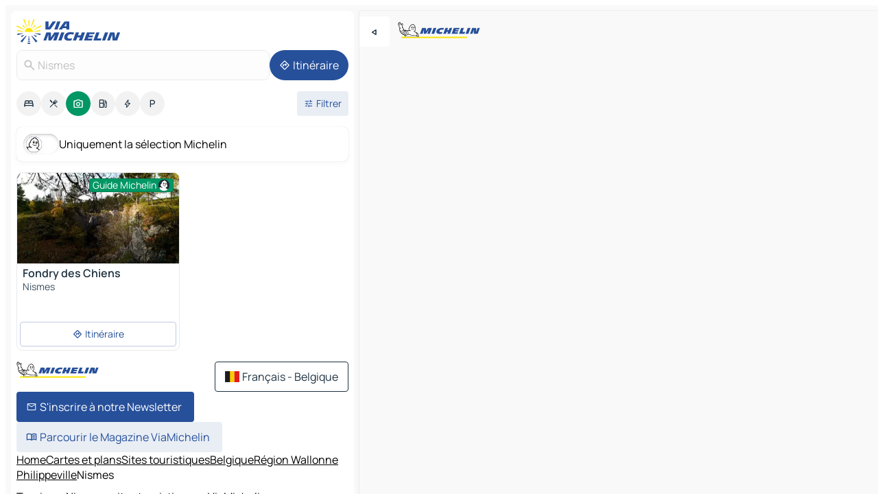

--- FILE ---
content_type: text/html
request_url: https://fr.viamichelin.be/cartes-plans/sites-touristiques/belgique/region_wallonne/philippeville/nismes-5670
body_size: 12617
content:
<!doctype html>
<html lang="fr">

<head>
	<meta charset="utf-8" />
	<meta name="viewport" content="width=device-width, initial-scale=1, maximum-scale=1, user-scalable=no" />
	<meta name="apple-itunes-app" content="app-id=443142682" />
	<!-- start app -->
	
		<link href="../../../../../_app/immutable/assets/vnd.D6Q4K2v3.css" rel="stylesheet">
		<link href="../../../../../_app/immutable/assets/lib.Cal4F3nj.css" rel="stylesheet">
		<link href="../../../../../_app/immutable/assets/vnd.Dmjc78Y1.css" rel="stylesheet">
		<link href="../../../../../_app/immutable/assets/0.C737XJuh.css" rel="stylesheet">
		<link href="../../../../../_app/immutable/assets/2.DTvqgUuk.css" rel="stylesheet">
		<link href="../../../../../_app/immutable/assets/10.C0zcU66-.css" rel="stylesheet"><!--1xg1a3p--><!--[!--><!--]--> <!--[--><!--[--><link rel="preconnect" href="https://gv-images.viamichelin.com"/> <link rel="dns-prefetch" href="https://gv-images.viamichelin.com"/><link rel="preconnect" href="https://map7.viamichelin.com"/> <link rel="dns-prefetch" href="https://map7.viamichelin.com"/><link rel="preconnect" href="https://map8.viamichelin.com"/> <link rel="dns-prefetch" href="https://map8.viamichelin.com"/><link rel="preconnect" href="https://map9.viamichelin.com"/> <link rel="dns-prefetch" href="https://map9.viamichelin.com"/><link rel="preconnect" href="https://sdk.privacy-center.org"/> <link rel="dns-prefetch" href="https://sdk.privacy-center.org"/><!--]--><!--]--> <!--[--><!--[--><link rel="prefetch" href="https://gv-images.viamichelin.com/images/michelin_guide/max/Img_6863.jpg?width=320&amp;format=auto" as="image"/><!--]--><!--]--> <meta name="description" content="Retrouvez tous les sites touristiques Nismes. Planifiez votre voyage et vos vacances Nismes grâce au Guide Michelin Nismes"/> <meta property="og:type" content="website"/> <meta property="og:site_name" content="ViaMichelin"/> <!--[--><meta property="og:title" content="Tourisme Nismes - sites touristiques - ViaMichelin"/><!--]--> <!--[--><meta property="og:description" content="Retrouvez tous les sites touristiques Nismes. Planifiez votre voyage et vos vacances Nismes grâce au Guide Michelin Nismes"/><!--]--> <!--[--><meta property="og:image" content="https://fr.viamichelin.be/_app/immutable/assets/logo-social.CPCa_Ogs.png"/><!--]--> <!--[!--><!--]--> <!--[--><link rel="alternate" href="https://www.viamichelin.at/karten-stadtplan/touristische-attraktionen/belgien/region_wallonien/philippeville/nismes-5670" hreflang="de-at"/><link rel="alternate" href="https://nl.viamichelin.be/kaarten-plattegronden/toeristische-bezienswaardigheden/belgie/waals_gewest/philippeville/nismes-5670" hreflang="nl-be"/><link rel="alternate" href="https://de.viamichelin.ch/karten-stadtplan/touristische-attraktionen/belgien/region_wallonien/philippeville/nismes-5670" hreflang="de-ch"/><link rel="alternate" href="https://fr.viamichelin.ch/cartes-plans/sites-touristiques/belgique/region_wallonne/philippeville/nismes-5670" hreflang="fr-ch"/><link rel="alternate" href="https://it.viamichelin.ch/mappe-piantine/siti-turistici/belgio/regione_vallone/philippeville/nismes-5670" hreflang="it-ch"/><link rel="alternate" href="https://www.viamichelin.com/maps/tourist-attractions/belgium/walloon_region/philippeville/nismes-5670" hreflang="en"/><link rel="alternate" href="https://www.viamichelin.de/karten-stadtplan/touristische-attraktionen/belgien/region_wallonien/philippeville/nismes-5670" hreflang="de"/><link rel="alternate" href="https://www.viamichelin.es/mapas-planos/lugares-turisticos/belgica/region_valona/philippeville/nismes-5670" hreflang="es"/><link rel="alternate" href="https://www.viamichelin.fr/cartes-plans/sites-touristiques/belgique/region_wallonne/philippeville/nismes-5670" hreflang="fr"/><link rel="alternate" href="https://www.viamichelin.it/mappe-piantine/siti-turistici/belgio/regione_vallone/philippeville/nismes-5670" hreflang="it"/><link rel="alternate" href="https://www.viamichelin.ie/maps/tourist-attractions/belgium/walloon_region/philippeville/nismes-5670" hreflang="en-ie"/><link rel="alternate" href="https://www.viamichelin.nl/kaarten-plattegronden/toeristische-bezienswaardigheden/belgie/waals_gewest/philippeville/nismes-5670" hreflang="nl"/><link rel="alternate" href="https://www.viamichelin.pt/mapas-plantas/sitios-turisticos/belgica/regiao_wallonne/filipevila/nismes-5670" hreflang="pt"/><link rel="alternate" href="https://www.viamichelin.co.uk/maps/tourist-attractions/belgium/walloon_region/philippeville/nismes-5670" hreflang="en-gb"/><!--]--> <!--[!--><!--]--><!----><title>Tourisme Nismes - sites touristiques - ViaMichelin</title>
	<!-- end app -->

	<meta name="google-site-verification" content="PoMm2IZyxvbk_uDYdrvVIfMnHZRnyICfwhpJmm8EbiM" />

	<link rel="icon" href="../../../../../favicon.png" />

	<!-- Start Consent -->
	<script nonce="YaSKDz7pEy8/06pz1JA7Ag==" id="spcloader" async fetchpriority="high" type="text/javascript"
		src="https://sdk.privacy-center.org/a1a55c7f-7f45-4e4b-80ac-b48e44c2fe99/loader.js?target=fr.viamichelin.be"></script>
	<script nonce="YaSKDz7pEy8/06pz1JA7Ag==" type="text/javascript" async>
			window.didomiOnReady = window.didomiOnReady || [];
			window.didomiEventListeners = window.didomiEventListeners || [];

			window.didomiEventListeners.push(
				{
					event: "notice.shown",
					listener() {
						const $link = document.querySelector(
							".didomi-notice-view-partners-link-in-text"
						);
						if (!$link) {
							return;
						}
						$link.removeAttribute("href");
						$link.addEventListener("click", () => {
							Didomi.preferences.show("vendors");
						});
					},
				},
				{
					event: "notice.clickagree",
					listener() {
						window.postMessage({ type: 'didomi_clickagree'})
					}
				}
			);

			window.didomiConfig = {
				user: {
					bots: {
						consentRequired: false,
					},
				},
				preferences: {
					showWhenConsentIsMissing: false,
				},
			};

			window.gdprAppliesGlobally = true;
			// prettier-ignore
			!function(){function t(e){if(!window.frames[e]){if(document.body&&document.body.firstChild){let a=document.body,n=document.createElement("iframe");n.style.display="none",n.name=e,n.title=e,a.insertBefore(n,a.firstChild)}else setTimeout(function(){t(e)},5)}}function e(t,e,a,n,i){function r(t,a,n,r){if("function"!=typeof n)return;window[e]||(window[e]=[]);let s=!1;i&&(s=i(t,r,n)),s||window[e].push({command:t,version:a,callback:n,parameter:r})}function s(e){if(!window[t]||!0!==window[t].stub||!e.data)return;let i="string"==typeof e.data,r;try{r=i?JSON.parse(e.data):e.data}catch(s){return}if(r[a]){let f=r[a];window[t](f.command,f.version,function(t,a){let r={};r[n]={returnValue:t,success:a,callId:f.callId},e.source.postMessage(i?JSON.stringify(r):r,"*")},f.parameter)}}r.stub=!0,r.stubVersion=2,"function"!=typeof window[t]&&(window[t]=r,window.addEventListener?window.addEventListener("message",s,!1):window.attachEvent("onmessage",s))}e("__uspapi","__uspapiBuffer","__uspapiCall","__uspapiReturn"),t("__uspapiLocator"),e("__tcfapi","__tcfapiBuffr","__tcl","__tcfapiReturn"),t("__tcfapiLocator")}();
		</script>
	<!-- End Consent -->

	<!-- Start Google tag manager -->
	<script src="https://www.googletagmanager.com/gtag/js?id=G-S8MPHX1K0K" defer type="didomi/javascript"
		nonce="YaSKDz7pEy8/06pz1JA7Ag==" fetchpriority="low"></script>
	<script nonce="YaSKDz7pEy8/06pz1JA7Ag==" type="text/javascript" defer>
			window.dataLayer = window.dataLayer || [];
			function gtag() {
				dataLayer.push(arguments);
			}
			gtag('js', new Date());
			gtag('config', 'G-S8MPHX1K0K', { send_page_view: false });
		</script>
	<!-- End Google tag manager -->
</head>

<body data-sveltekit-preload-data="hover" class="text-body">
	<div style="display: contents"><!--[--><!--[--><!----><!--[--><!--]--> <!--[--><!----><div class="main-container bg-neutral-weak homepage svelte-9k52vj" style="--bottomsheet-height-offset: -100px;"><div class="map svelte-9k52vj"><div class="h-full w-full md:shadow-smooth-block md:relative svelte-6wt9i2" data-testid="map-container"><!--[!--><!--]--></div><!----> <!--[--><div class="absolute top-4 left-0 size-11 z-ontop hidden md:block"><button type="button" class="btn-filled-white btn-md rd-l-0 min-w-max"><!--[!--><!--[--><!----><span class="flex w-max size-3.5"><!--[--><!----><span class="icon-arrow-back-left inline-block"><!----></span><!----><!--]--><!----></span><!----><!--]--> <!--[!--><!--]--> <!--[!--><!--]--><!--]--> <!--[!--><!--]--></button><!----></div><!--]--> <img src="/_app/immutable/assets/vm-logo-bib-michelin.Dd_LzvJh.svg" alt="Michelin" class="absolute left-14 top-6 md:block hidden z-hover" height="24" width="120"/> <img height="32" width="126" src="/_app/immutable/assets/vm-logo-large.BEgj6SJ1.svg" alt="ViaMichelin" class="absolute-center-x top-2 md:hidden z-hover"/></div> <!--[!--><!--]--> <div class="slot-container md:p-2 md:pr-0 md:h-dvh printable svelte-9k52vj"><div class="md:overflow-hidden md:rd-2 md:h-dvh max-h-full printable"><div class="slot-wrapper h-full scrollbar-thin printable md:bg-neutral-weakest svelte-9k52vj"><!--[!--><!--]--> <!--[--><!----><!--[--><!----><!--[!--><!----><div class="translate-slide-offset md:block svelte-5lb488" style="--slide-offset: 0px;"><img src="/_app/immutable/assets/vm-logo-bib-michelin.Dd_LzvJh.svg" alt="Michelin" class="absolute top-[var(--top)] right-[var(--right)] md:hidden" style="--top: -24px; --right: 8px;" height="24" width="120"/> <div><div><div class="searchtools w-full md:flex md:flex-wrap md:gap-4 md:bg-transparent md:px-2 md:pt-2 svelte-1kj4v11" data-testid="map-search-panel"><!--[!--><!--]--> <!--[!--><div class="hidden md:block w-full"><header role="banner" class="flex items-center w-full py-1 justify-between md:py-0"><!--[!--><!--[--><a href="../../../../../" class="block py-1 pr-2 shrink-0" aria-label="Retour à la page d'accueil" data-sveltekit-preload-data="tap"><img class="h-9 cover-left" src="/_app/immutable/assets/vm-logo-large.BEgj6SJ1.svg" alt="ViaMichelin" width="152" height="36"/></a><!--]--><!--]--> <!--[!--><!--[!--><!--]--><!--]--></header><!----></div><!--]--> <div class="flex gap-2 w-full md:p-0 md:bg-transparent border-coloredneutral-weakest rounded-full p-2"><div class="search relative w-full min-w-0  svelte-oeoh2d"><label for="address-search" class="text-sm"> <span class="input-container flex items-center p-2 w-full text-5 gap-1 rd-2 relative b-solid b-0.5 border-coloredneutral-weakest element-disabled bg-neutral-soft text-neutral svelte-xzp1b6"><!--[--><!----><span class="icon-search inline-block w-5 "><!----></span><!----><!--]--> <input type="text" id="address-search" class="input min-w-0 text-md text-coloredneutral b-0 flex-grow bg-transparent placeholder:text-neutral disabled:text-neutral svelte-xzp1b6" placeholder="On va où ?" aria-label="On va où ?" disabled autocomplete="off" value="Nismes"/> <!--[!--><!--]--> <!--[!--><!--]--></span></label><!----> <ul class="results rd-2 absolute z-hover w-full m-0 mt-1 p-0 shadow-smooth-bottom-2 bg-neutral-weakest text-coloredneutral text-md svelte-oeoh2d" role="listbox" aria-label="Résultats de la recherche"><!--[!--><!--]--><!----> <!--[!--><!--]--><!----> <!--[!--><!--[!--><!--]--><!--]--><!----></ul></div><!----> <!--[--><button type="button" aria-label="Itinéraire" class="btn-filled-primary btn-md z-infront rounded-full min-w-max"><!--[!--><!--[--><!----><span class="flex w-max"><!--[--><!----><span class="icon-directions inline-block"><!----></span><!----><!--]--><!----></span><!----><!--]--> <!--[--><span class="ml-1">Itinéraire</span><!--]--> <!--[!--><!--]--><!--]--> <!--[!--><!--]--></button><!--]--></div></div></div><!----></div></div> <div class="poi-container relative z-1 md:block bg-neutral-weakest md:bg-transparent block svelte-5lb488"><button type="button" class="handle relative w-full p-4 rd-2 b-0 grid place-items-center bg-transparent md:hidden" aria-label="Ouvrir le panneau" style="height: 40px;"><span class="rd-2 w-20 h-2 bg-base-15"></span></button><!----> <div class="mt-4"><div class="mb-2 px-2"><div class="flex justify-between flex-nowrap flex-row-reverse"><div class="grow-3 order-2"><div class="flex gap-1 flex-wrap" role="listbox" aria-multiselectable="true" aria-orientation="horizontal" aria-label="Points d'intérêt"><!--[--><!--[!--><button type="button" role="option" title="Recherche Hébergements" aria-selected="false" aria-label="Recherche Hébergements" class="whitespace-nowrap flex justify-center items-center text-md gap-1 b-0 cursor-pointer rounded-full p-2.5 bg-neutral-soft hover:bg-coloredneutral-weak text-coloredneutral svelte-f2zwv4 aspect-ratio-1"><!--[!--><!--[--><!----><span class="flex w-max"><!--[--><!----><span class="icon-hotel inline-block"><!----></span><!----><!--]--><!----></span><!----><!--]--> <!--[!--><!--]--> <!--[!--><!--]--><!--]--></button><!--]--><!--[!--><button type="button" role="option" title="Recherche Restaurants" aria-selected="false" aria-label="Recherche Restaurants" class="whitespace-nowrap flex justify-center items-center text-md gap-1 b-0 cursor-pointer rounded-full p-2.5 bg-neutral-soft hover:bg-coloredneutral-weak text-coloredneutral svelte-f2zwv4 aspect-ratio-1"><!--[!--><!--[--><!----><span class="flex w-max"><!--[--><!----><span class="icon-restaurant inline-block"><!----></span><!----><!--]--><!----></span><!----><!--]--> <!--[!--><!--]--> <!--[!--><!--]--><!--]--></button><!--]--><!--[!--><button type="button" role="option" title="Recherche Tourisme" aria-selected="true" aria-label="Recherche Tourisme" class="whitespace-nowrap flex justify-center items-center text-md gap-1 b-0 cursor-pointer rounded-full p-2.5 bg-tourism text-neutral-weakest hover:bg-tourism-soft svelte-f2zwv4 aspect-ratio-1"><!--[!--><!--[--><!----><span class="flex w-max"><!--[--><!----><span class="icon-tourism inline-block"><!----></span><!----><!--]--><!----></span><!----><!--]--> <!--[!--><!--]--> <!--[!--><!--]--><!--]--></button><!--]--><!--[!--><button type="button" role="option" title="Recherche Stations service" aria-selected="false" aria-label="Recherche Stations service" class="whitespace-nowrap flex justify-center items-center text-md gap-1 b-0 cursor-pointer rounded-full p-2.5 bg-neutral-soft hover:bg-coloredneutral-weak text-coloredneutral svelte-f2zwv4 aspect-ratio-1"><!--[!--><!--[--><!----><span class="flex w-max"><!--[--><!----><span class="icon-energy-pump inline-block"><!----></span><!----><!--]--><!----></span><!----><!--]--> <!--[!--><!--]--> <!--[!--><!--]--><!--]--></button><!--]--><!--[!--><button type="button" role="option" title="Recherche Recharges auto" aria-selected="false" aria-label="Recherche Recharges auto" class="whitespace-nowrap flex justify-center items-center text-md gap-1 b-0 cursor-pointer rounded-full p-2.5 bg-neutral-soft hover:bg-coloredneutral-weak text-coloredneutral svelte-f2zwv4 aspect-ratio-1"><!--[!--><!--[--><!----><span class="flex w-max"><!--[--><!----><span class="icon-flash inline-block"><!----></span><!----><!--]--><!----></span><!----><!--]--> <!--[!--><!--]--> <!--[!--><!--]--><!--]--></button><!--]--><!--[!--><button type="button" role="option" title="Recherche Parkings" aria-selected="false" aria-label="Recherche Parkings" class="whitespace-nowrap flex justify-center items-center text-md gap-1 b-0 cursor-pointer rounded-full p-2.5 bg-neutral-soft hover:bg-coloredneutral-weak text-coloredneutral svelte-f2zwv4 aspect-ratio-1"><!--[!--><!--[--><!----><span class="flex w-max"><!--[--><!----><span class="icon-parking inline-block"><!----></span><!----><!--]--><!----></span><!----><!--]--> <!--[!--><!--]--> <!--[!--><!--]--><!--]--></button><!--]--><!--]--></div><!----></div> <!--[--><div class="ml-2 relative order-1"><button type="button" aria-label="Ouvrir les filtres" class="btn-filled-light btn-sm relative filter-button min-w-max"><!--[!--><!--[--><!----><span class="flex w-max"><!--[--><!----><span class="icon-tune inline-block"><!----></span><!----><!--]--><!----></span><!----><!--]--> <!--[--><span class="ml-1">Filtrer</span><!--]--> <!--[!--><!--]--><!--]--> <!--[--><!--[!--><!--]--><!----><!--]--></button><!----></div><!--]--></div> <div class="date-range-picker-container min-w-0 w-full order--1 mt-2"><div class="flex items-start gap-2"><!--[!--><!--]--></div></div></div><!----> <!--[--><div class="bg-neutral-weakest p-2 rd-2 flex flex-col mb-4 mx-2 shadow-smooth-block"><label for="only-michelin-switch" class="flex p-0.5 items-center gap-2 max-w-max cursor-pointer"><input id="only-michelin-switch" type="checkbox" role="switch" class="sr-only"/> <span class="rounded-full w-13 h-7.5 transition-colors shadow-michelin-switch bg-base-0"><!----><span class="icon-bib-signature inline-block transition-transform p-3.9 translate-x-none"><!----></span><!----><!----></span> <span class="select-none">Uniquement la sélection Michelin</span></label><!----></div><!--]--> <!--[--><ul data-testid="poilist" class="container m-0 px-2 grid svelte-1qh5ik5"><!--[!--><!--[--><!--[!--><!--[!--><!----><!--[--><!----><li data-testid="poi-card-0" data-category="tourism" class="poi-card lg grid text-body border-coloredneutral-weakest bg-neutral-weakest hover:border-transparent border-1 border-solid rd-2 relative with-shadow vertical svelte-1ci3g67" role="none"><a href="/cartes-plans/sites-touristiques/poi/nismes-5670-3ae0c846130e" class="decoration-none flex flex-col " data-sveltekit-preload-data="tap"><!--[--><!----><figure data-testid="poi-card-hero" class="poi-card-hero group grid w-full h-full max-h-132px p-0 m-0 overflow-hidden vertical svelte-1wnh944"><!--[--><img decoding="sync" src="https://gv-images.viamichelin.com/images/michelin_guide/max/Img_6863.jpg?width=320&amp;format=auto" alt="" class="image w-full grid-area-[1/-1] rd-tr-2 rd-tl-2 h-full w-full" srcset="https://gv-images.viamichelin.com/images/michelin_guide/max/Img_6863.jpg?width=160&amp;format=auto 160w, https://gv-images.viamichelin.com/images/michelin_guide/max/Img_6863.jpg?width=320&amp;format=auto 320w, https://gv-images.viamichelin.com/images/michelin_guide/max/Img_6863.jpg?width=640&amp;format=auto 640w, https://gv-images.viamichelin.com/images/michelin_guide/max/Img_6863.jpg?width=960&amp;format=auto 960w, https://gv-images.viamichelin.com/images/michelin_guide/max/Img_6863.jpg?width=1280&amp;format=auto 1280w, https://gv-images.viamichelin.com/images/michelin_guide/max/Img_6863.jpg 1920w" sizes="320px" style="object-fit: cover;" onerror="this.__e=event"/><!--]--> <!--[--><div class="opacity-container relative self-start justify-self-end grid-area-[1/-1] p-2 group-has-hover:opacity-0 group-has-[.no-hover]:opacity-100 svelte-1wnh944"><div class="flex items-center justify-center w-max shrink-0  rd-1 py-0.5 px-1 bg-tourism text-neutral-weakest border-tourism-strong border-1 border-solid gap-0.5 max-h-5 svelte-snfjjm"><!--[!--><!--[!--><!--[!--><!--]--> <!--[--><span class="text-sm mr-0.5">Guide Michelin</span><!--]--> <!--[--><!----><div class="flex w-max text-4.5"><!--[--><!----><div class="icon-recommended inline-block"><!----></div><!----><!--]--><!----></div><!----><!--]--><!--]--><!--]--></div><!----></div><!--]--> <!--[!--><!--]--><!----></figure><!----><!--]--> <div class="pt-1 px-2 pb-0 grid h-max"><!--[--><!--[--><!--[--><div class="inline-flex justify-between w-full min-w-0 text-body text-md font-600 gap-x-0.5 text-coloredneutral"><span data-testid="card-title" class="pb-0.5 clamp-lines-2">Fondry des Chiens</span> <!--[!--><!--]--></div><!--]--><!--]--> <!--[!--><!--]--> <!--[--><span class="truncate font-400 text-sm text-coloredneutral-soft p-be-1px">Nismes</span><!--]--> <!--[!--><!--]--> <!--[!--><!--]--> <!--[!--><!--]--> <!--[!--><!--]--><!--]--></div><!----></a> <div class="button-wrapper p-1 p-bs-3px"><!--[!--><!--[!--><!--[!--><button type="button" class="btn-outline-light btn-sm w-full overflow-hidden"><!--[!--><!--[--><!----><span class="flex w-max"><!--[--><!----><span class="icon-directions inline-block"><!----></span><!----><!--]--><!----></span><!----><!--]--> <!--[--><span class="ml-1 undefined text-wrap-balance">Itinéraire</span><!--]--> <!--[!--><!--]--><!--]--> <!--[!--><!--]--></button><!--]--><!--]--><!--]--></div><!----><!----></li><!----><!--]--><!----><!--]--><!--]--><!--]--><!--]--></ul><!--]--><!----> <!--[!--><!--]--></div> <!--[!--><!--]--> <!--[!--><!--]--> <!--[--><!--[!--><!--]--><!--]--> <footer role="contentinfo" data-sveltekit-preload-data="tap" class="bg-neutral-weakest flex flex-col gap-6 p-2 pb-0  svelte-1b4fnhr"><div class="flex flex-col gap-4 "><div class="flex justify-between"><img src="/_app/immutable/assets/vm-logo-bib-michelin.Dd_LzvJh.svg" alt="Michelin" height="24" width="120"/> <button type="button" class="btn-outline-primary btn-md min-w-max"><!--[!--><!--[--><!----><span class="flex w-max"><!--[--><!----><span class="icon-flag-be inline-block"><!----></span><!----><!--]--><!----></span><!----><!--]--> <!--[--><span class="ml-1">Français - Belgique</span><!--]--> <!--[!--><!--]--><!--]--> <!--[!--><!--]--></button><!----></div> <div class="flex flex-col md:flex-row md:flex-wrap gap-4"><!--[--><a href="https://3fe75001.sibforms.com/serve/[base64]" class="min-w-max btn-filled-primary btn-md svelte-1b8k1k" rel="noopener" target="_blank"><!--[!--><!--[--><!----><div class="flex w-max"><!--[--><!----><div class="icon-mail inline-block"><!----></div><!----><!--]--><!----></div><!----><!--]--> <!--[--><span class="px-1">S'inscrire à notre Newsletter</span><!--]--> <!--[!--><!--]--><!--]--></a><!--]--> <a href="https://www.viamichelin.fr/magazine/?utm_source=viamichelin_web&amp;utm_medium=browse_button" class="min-w-max btn-filled-light btn-md svelte-1b8k1k" rel="external noopener" target="_blank"><!--[!--><!--[--><!----><div class="flex w-max"><!--[--><!----><div class="icon-menu-book inline-block"><!----></div><!----><!--]--><!----></div><!----><!--]--> <!--[--><span class="px-1">Parcourir le Magazine ViaMichelin</span><!--]--> <!--[!--><!--]--><!--]--></a><!----></div></div> <!--[!--><!--]--> <!--[!--><!--]--><!----> <!--[--><!--[--><ol itemscope="" itemtype="http://schema.org/BreadcrumbList" class="breadcrumbs flex flex-wrap p-0 items-center whitespace-nowrap svelte-qo6nxf"><li itemprop="itemListElement" itemtype="http://schema.org/ListItem" itemscope="" class="svelte-qo6nxf"><a href="/" class="link inline svelte-1b8k1k" itemprop="item"><!--[--><span itemprop="name">Home</span><!----><!--]--></a><!----> <meta itemprop="position" content="0"/></li> <!--[--><!--[--><li itemprop="itemListElement" itemtype="http://schema.org/ListItem" itemscope="" class="svelte-qo6nxf"><!--[--><a href="/" class="link inline svelte-1b8k1k" itemprop="item" data-sveltekit-preload-data="off"><!--[--><span itemprop="name">Cartes et plans</span><!----><!--]--></a><!--]--> <meta itemprop="position" content="1"/></li><!--]--><!--[--><li itemprop="itemListElement" itemtype="http://schema.org/ListItem" itemscope="" class="svelte-qo6nxf"><!--[--><a href="/cartes-plans/sites-touristiques" class="link inline svelte-1b8k1k" itemprop="item" data-sveltekit-preload-data="off"><!--[--><span itemprop="name">Sites touristiques</span><!----><!--]--></a><!--]--> <meta itemprop="position" content="2"/></li><!--]--><!--[--><li itemprop="itemListElement" itemtype="http://schema.org/ListItem" itemscope="" class="svelte-qo6nxf"><!--[--><a href="/cartes-plans/sites-touristiques/belgique" class="link inline svelte-1b8k1k" itemprop="item" data-sveltekit-preload-data="off"><!--[--><span itemprop="name">Belgique</span><!----><!--]--></a><!--]--> <meta itemprop="position" content="3"/></li><!--]--><!--[--><li itemprop="itemListElement" itemtype="http://schema.org/ListItem" itemscope="" class="svelte-qo6nxf"><!--[--><a href="/cartes-plans/sites-touristiques/belgique/region_wallonne" class="link inline svelte-1b8k1k" itemprop="item" data-sveltekit-preload-data="off"><!--[--><span itemprop="name">Région Wallonne</span><!----><!--]--></a><!--]--> <meta itemprop="position" content="4"/></li><!--]--><!--[--><li itemprop="itemListElement" itemtype="http://schema.org/ListItem" itemscope="" class="svelte-qo6nxf"><!--[--><a href="/cartes-plans/sites-touristiques/belgique/region_wallonne/philippeville" class="link inline svelte-1b8k1k" itemprop="item" data-sveltekit-preload-data="off"><!--[--><span itemprop="name">Philippeville</span><!----><!--]--></a><!--]--> <meta itemprop="position" content="5"/></li><!--]--><!--[--><li itemprop="itemListElement" itemtype="http://schema.org/ListItem" itemscope="" class="svelte-qo6nxf"><!--[!--><span itemprop="name" class="text-md text-neutral-strongest">Nismes</span><!--]--> <meta itemprop="position" content="6"/></li><!--]--><!--]--></ol><!--]--> <!--[--><h1 class="text-md font-medium">Tourisme Nismes - sites touristiques - ViaMichelin</h1><!--]--> <!--[--><!--[!--><p class="description">Retrouvez tous les sites touristiques Nismes. Planifiez votre voyage et vos vacances Nismes grâce au Guide Michelin Nismes</p><!--]--><!--]--> <!--[!--><!--]--> <!--[--><section class="flex flex-col gap-0 p-0 m-0"><!--[--><h2 class="border-b-1 border-b-solid text-coloredneutral-soft text-bold text-md m-0" data-testid="seo-footer-link-block-title"><button type="button" class="btn-ghost-primary btn-md w-full justify-between min-w-max"><!--[!--><!--[!--><!--]--> <!--[--><span class="mr-1">Nismes</span><!--]--> <!--[--><!----><span class="flex w-max"><!--[--><!----><span class="icon-chevron-right inline-block"><!----></span><!----><!--]--><!----></span><!----><!--]--><!--]--> <!--[!--><!--]--></button><!----></h2> <ul data-testid="seo-footer-link-block-list" class="svelte-1ba0xl7"><!--[--><li><a href="/cartes-plans/belgique/region_wallonne/philippeville/nismes-5670" class="min-w-max link flex justify-start svelte-1b8k1k"><!--[!--><!--[!--><!--]--> <!--[--><span class="px-1">Nismes Cartes et plans</span><!--]--> <!--[!--><!--]--><!--]--></a><!----></li><li><a href="/cartes-plans/trafic/belgique/region_wallonne/philippeville/nismes-5670" class="min-w-max link flex justify-start svelte-1b8k1k"><!--[!--><!--[!--><!--]--> <!--[--><span class="px-1">Nismes Trafic</span><!--]--> <!--[!--><!--]--><!--]--></a><!----></li><li><a href="/cartes-plans/hotels/belgique/region_wallonne/philippeville/nismes-5670" class="min-w-max link flex justify-start svelte-1b8k1k"><!--[!--><!--[!--><!--]--> <!--[--><span class="px-1">Nismes Hôtels</span><!--]--> <!--[!--><!--]--><!--]--></a><!----></li><li><a href="/cartes-plans/restaurants/belgique/region_wallonne/philippeville/nismes-5670" class="min-w-max link flex justify-start svelte-1b8k1k"><!--[!--><!--[!--><!--]--> <!--[--><span class="px-1">Nismes Restaurants</span><!--]--> <!--[!--><!--]--><!--]--></a><!----></li><li><a href="/cartes-plans/sites-touristiques/belgique/region_wallonne/philippeville/nismes-5670" class="min-w-max link flex justify-start svelte-1b8k1k"><!--[!--><!--[!--><!--]--> <!--[--><span class="px-1">Nismes Sites touristiques</span><!--]--> <!--[!--><!--]--><!--]--></a><!----></li><li><a href="/cartes-plans/stations-service/belgique/region_wallonne/philippeville/nismes-5670" class="min-w-max link flex justify-start svelte-1b8k1k"><!--[!--><!--[!--><!--]--> <!--[--><span class="px-1">Nismes Stations-service</span><!--]--> <!--[!--><!--]--><!--]--></a><!----></li><li><a href="/cartes-plans/parkings/belgique/region_wallonne/philippeville/nismes-5670" class="min-w-max link flex justify-start svelte-1b8k1k"><!--[!--><!--[!--><!--]--> <!--[--><span class="px-1">Nismes Parkings</span><!--]--> <!--[!--><!--]--><!--]--></a><!----></li><!--]--></ul><!--]--> <!--[--><h2 class="border-b-1 border-b-solid text-coloredneutral-soft text-bold text-md m-0" data-testid="seo-footer-link-block-title"><button type="button" class="btn-ghost-primary btn-md w-full justify-between min-w-max"><!--[!--><!--[!--><!--]--> <!--[--><span class="mr-1">Itinéraires</span><!--]--> <!--[--><!----><span class="flex w-max"><!--[--><!----><span class="icon-chevron-right inline-block"><!----></span><!----><!--]--><!----></span><!----><!--]--><!--]--> <!--[!--><!--]--></button><!----></h2> <ul data-testid="seo-footer-link-block-list" class="svelte-1ba0xl7"><!--[--><li><a href="/itineraires/resultats/nismes-5670-philippeville-region_wallonne-belgique-to-philippeville-5600-philippeville-region_wallonne-belgique" class="min-w-max link flex justify-start svelte-1b8k1k"><!--[!--><!--[!--><!--]--> <!--[--><span class="px-1">Itinéraires Nismes - Philippeville</span><!--]--> <!--[!--><!--]--><!--]--></a><!----></li><li><a href="/itineraires/resultats/nismes-5670-philippeville-region_wallonne-belgique-to-couvin-5660-philippeville-region_wallonne-belgique" class="min-w-max link flex justify-start svelte-1b8k1k"><!--[!--><!--[!--><!--]--> <!--[--><span class="px-1">Itinéraires Nismes - Couvin</span><!--]--> <!--[!--><!--]--><!--]--></a><!----></li><li><a href="/itineraires/resultats/nismes-5670-philippeville-region_wallonne-belgique-to-revin-08500-ardennes-grand_est-france" class="min-w-max link flex justify-start svelte-1b8k1k"><!--[!--><!--[!--><!--]--> <!--[--><span class="px-1">Itinéraires Nismes - Revin</span><!--]--> <!--[!--><!--]--><!--]--></a><!----></li><li><a href="/itineraires/resultats/nismes-5670-philippeville-region_wallonne-belgique-to-petigny-5660-philippeville-region_wallonne-belgique" class="min-w-max link flex justify-start svelte-1b8k1k"><!--[!--><!--[!--><!--]--> <!--[--><span class="px-1">Itinéraires Nismes - Petigny</span><!--]--> <!--[!--><!--]--><!--]--></a><!----></li><li><a href="/itineraires/resultats/nismes-5670-philippeville-region_wallonne-belgique-to-olloy_sur_viroin-5670-philippeville-region_wallonne-belgique" class="min-w-max link flex justify-start svelte-1b8k1k"><!--[!--><!--[!--><!--]--> <!--[--><span class="px-1">Itinéraires Nismes - Olloy-sur-Viroin</span><!--]--> <!--[!--><!--]--><!--]--></a><!----></li><li><a href="/itineraires/resultats/nismes-5670-philippeville-region_wallonne-belgique-to-cerfontaine-5630-philippeville-region_wallonne-belgique" class="min-w-max link flex justify-start svelte-1b8k1k"><!--[!--><!--[!--><!--]--> <!--[--><span class="px-1">Itinéraires Nismes - Cerfontaine</span><!--]--> <!--[!--><!--]--><!--]--></a><!----></li><li><a href="/itineraires/resultats/nismes-5670-philippeville-region_wallonne-belgique-to-fumay-08170-ardennes-grand_est-france" class="min-w-max link flex justify-start svelte-1b8k1k"><!--[!--><!--[!--><!--]--> <!--[--><span class="px-1">Itinéraires Nismes - Fumay</span><!--]--> <!--[!--><!--]--><!--]--></a><!----></li><li><a href="/itineraires/resultats/nismes-5670-philippeville-region_wallonne-belgique-to-virelles-6461-thuin-region_wallonne-belgique" class="min-w-max link flex justify-start svelte-1b8k1k"><!--[!--><!--[!--><!--]--> <!--[--><span class="px-1">Itinéraires Nismes - Virelles</span><!--]--> <!--[!--><!--]--><!--]--></a><!----></li><li><a href="/itineraires/resultats/nismes-5670-philippeville-region_wallonne-belgique-to-chimay-6460-thuin-region_wallonne-belgique" class="min-w-max link flex justify-start svelte-1b8k1k"><!--[!--><!--[!--><!--]--> <!--[--><span class="px-1">Itinéraires Nismes - Chimay</span><!--]--> <!--[!--><!--]--><!--]--></a><!----></li><li><a href="/itineraires/resultats/nismes-5670-philippeville-region_wallonne-belgique-to-froidchapelle-6440-thuin-region_wallonne-belgique" class="min-w-max link flex justify-start svelte-1b8k1k"><!--[!--><!--[!--><!--]--> <!--[--><span class="px-1">Itinéraires Nismes - Froidchapelle</span><!--]--> <!--[!--><!--]--><!--]--></a><!----></li><li><a href="/itineraires/resultats/nismes-5670-philippeville-region_wallonne-belgique-to-frasnes-5660-philippeville-region_wallonne-belgique" class="min-w-max link flex justify-start svelte-1b8k1k"><!--[!--><!--[!--><!--]--> <!--[--><span class="px-1">Itinéraires Nismes - Frasnes</span><!--]--> <!--[!--><!--]--><!--]--></a><!----></li><li><a href="/itineraires/resultats/nismes-5670-philippeville-region_wallonne-belgique-to-mariembourg-5660-philippeville-region_wallonne-belgique" class="min-w-max link flex justify-start svelte-1b8k1k"><!--[!--><!--[!--><!--]--> <!--[--><span class="px-1">Itinéraires Nismes - Mariembourg</span><!--]--> <!--[!--><!--]--><!--]--></a><!----></li><li><a href="/itineraires/resultats/nismes-5670-philippeville-region_wallonne-belgique-to-bruly_de_pesche-5660-philippeville-region_wallonne-belgique" class="min-w-max link flex justify-start svelte-1b8k1k"><!--[!--><!--[!--><!--]--> <!--[--><span class="px-1">Itinéraires Nismes - Brûly-de-Pesche</span><!--]--> <!--[!--><!--]--><!--]--></a><!----></li><li><a href="/itineraires/resultats/nismes-5670-philippeville-region_wallonne-belgique-to-neuville-5600-philippeville-region_wallonne-belgique" class="min-w-max link flex justify-start svelte-1b8k1k"><!--[!--><!--[!--><!--]--> <!--[--><span class="px-1">Itinéraires Nismes - Neuville</span><!--]--> <!--[!--><!--]--><!--]--></a><!----></li><li><a href="/itineraires/resultats/nismes-5670-philippeville-region_wallonne-belgique-to-vireux_molhain-08320-ardennes-grand_est-france" class="min-w-max link flex justify-start svelte-1b8k1k"><!--[!--><!--[!--><!--]--> <!--[--><span class="px-1">Itinéraires Nismes - Vireux-Molhain</span><!--]--> <!--[!--><!--]--><!--]--></a><!----></li><li><a href="/itineraires/resultats/nismes-5670-philippeville-region_wallonne-belgique-to-vireux_wallerand-08320-ardennes-grand_est-france" class="min-w-max link flex justify-start svelte-1b8k1k"><!--[!--><!--[!--><!--]--> <!--[--><span class="px-1">Itinéraires Nismes - Vireux-Wallerand</span><!--]--> <!--[!--><!--]--><!--]--></a><!----></li><li><a href="/itineraires/resultats/nismes-5670-philippeville-region_wallonne-belgique-to-gue_d_hossus-08230-ardennes-grand_est-france" class="min-w-max link flex justify-start svelte-1b8k1k"><!--[!--><!--[!--><!--]--> <!--[--><span class="px-1">Itinéraires Nismes - Gué-d'Hossus</span><!--]--> <!--[!--><!--]--><!--]--></a><!----></li><li><a href="/itineraires/resultats/nismes-5670-philippeville-region_wallonne-belgique-to-baileux-6464-thuin-region_wallonne-belgique" class="min-w-max link flex justify-start svelte-1b8k1k"><!--[!--><!--[!--><!--]--> <!--[--><span class="px-1">Itinéraires Nismes - Baileux</span><!--]--> <!--[!--><!--]--><!--]--></a><!----></li><li><a href="/itineraires/resultats/nismes-5670-philippeville-region_wallonne-belgique-to-haybes-08170-ardennes-grand_est-france" class="min-w-max link flex justify-start svelte-1b8k1k"><!--[!--><!--[!--><!--]--> <!--[--><span class="px-1">Itinéraires Nismes - Haybes</span><!--]--> <!--[!--><!--]--><!--]--></a><!----></li><li><a href="/itineraires/resultats/nismes-5670-philippeville-region_wallonne-belgique-to-doische-5680-philippeville-region_wallonne-belgique" class="min-w-max link flex justify-start svelte-1b8k1k"><!--[!--><!--[!--><!--]--> <!--[--><span class="px-1">Itinéraires Nismes - Doische</span><!--]--> <!--[!--><!--]--><!--]--></a><!----></li><!--]--></ul><!--]--> <!--[--><!--[--><h2 class="border-b-1 border-b-solid text-coloredneutral-soft text-bold text-md m-0" data-testid="seo-footer-link-block-title"><button type="button" class="btn-ghost-primary btn-md w-full justify-between min-w-max"><!--[!--><!--[!--><!--]--> <!--[--><span class="mr-1">Cartes et plans</span><!--]--> <!--[--><!----><span class="flex w-max"><!--[--><!----><span class="icon-chevron-right inline-block"><!----></span><!----><!--]--><!----></span><!----><!--]--><!--]--> <!--[!--><!--]--></button><!----></h2> <ul data-testid="seo-footer-link-block-list" class="svelte-1ba0xl7"><!--[--><li><a href="/cartes-plans/belgique/region_wallonne/philippeville/philippeville-5600" class="min-w-max link flex justify-start svelte-1b8k1k"><!--[!--><!--[!--><!--]--> <!--[--><span class="px-1">Cartes et plans Philippeville</span><!--]--> <!--[!--><!--]--><!--]--></a><!----></li><li><a href="/cartes-plans/belgique/region_wallonne/philippeville/couvin-5660" class="min-w-max link flex justify-start svelte-1b8k1k"><!--[!--><!--[!--><!--]--> <!--[--><span class="px-1">Cartes et plans Couvin</span><!--]--> <!--[!--><!--]--><!--]--></a><!----></li><li><a href="/cartes-plans/france/grand_est/ardennes/revin-08500" class="min-w-max link flex justify-start svelte-1b8k1k"><!--[!--><!--[!--><!--]--> <!--[--><span class="px-1">Cartes et plans Revin</span><!--]--> <!--[!--><!--]--><!--]--></a><!----></li><li><a href="/cartes-plans/belgique/region_wallonne/philippeville/petigny-5660" class="min-w-max link flex justify-start svelte-1b8k1k"><!--[!--><!--[!--><!--]--> <!--[--><span class="px-1">Cartes et plans Petigny</span><!--]--> <!--[!--><!--]--><!--]--></a><!----></li><li><a href="/cartes-plans/belgique/region_wallonne/philippeville/olloy_sur_viroin-5670" class="min-w-max link flex justify-start svelte-1b8k1k"><!--[!--><!--[!--><!--]--> <!--[--><span class="px-1">Cartes et plans Olloy-sur-Viroin</span><!--]--> <!--[!--><!--]--><!--]--></a><!----></li><li><a href="/cartes-plans/belgique/region_wallonne/philippeville/cerfontaine-5630" class="min-w-max link flex justify-start svelte-1b8k1k"><!--[!--><!--[!--><!--]--> <!--[--><span class="px-1">Cartes et plans Cerfontaine</span><!--]--> <!--[!--><!--]--><!--]--></a><!----></li><li><a href="/cartes-plans/france/grand_est/ardennes/fumay-08170" class="min-w-max link flex justify-start svelte-1b8k1k"><!--[!--><!--[!--><!--]--> <!--[--><span class="px-1">Cartes et plans Fumay</span><!--]--> <!--[!--><!--]--><!--]--></a><!----></li><li><a href="/cartes-plans/belgique/region_wallonne/thuin/virelles-6461" class="min-w-max link flex justify-start svelte-1b8k1k"><!--[!--><!--[!--><!--]--> <!--[--><span class="px-1">Cartes et plans Virelles</span><!--]--> <!--[!--><!--]--><!--]--></a><!----></li><li><a href="/cartes-plans/belgique/region_wallonne/thuin/chimay-6460" class="min-w-max link flex justify-start svelte-1b8k1k"><!--[!--><!--[!--><!--]--> <!--[--><span class="px-1">Cartes et plans Chimay</span><!--]--> <!--[!--><!--]--><!--]--></a><!----></li><li><a href="/cartes-plans/belgique/region_wallonne/thuin/froidchapelle-6440" class="min-w-max link flex justify-start svelte-1b8k1k"><!--[!--><!--[!--><!--]--> <!--[--><span class="px-1">Cartes et plans Froidchapelle</span><!--]--> <!--[!--><!--]--><!--]--></a><!----></li><li><a href="/cartes-plans/belgique/region_wallonne/philippeville/frasnes-5660" class="min-w-max link flex justify-start svelte-1b8k1k"><!--[!--><!--[!--><!--]--> <!--[--><span class="px-1">Cartes et plans Frasnes</span><!--]--> <!--[!--><!--]--><!--]--></a><!----></li><li><a href="/cartes-plans/belgique/region_wallonne/philippeville/mariembourg-5660" class="min-w-max link flex justify-start svelte-1b8k1k"><!--[!--><!--[!--><!--]--> <!--[--><span class="px-1">Cartes et plans Mariembourg</span><!--]--> <!--[!--><!--]--><!--]--></a><!----></li><li><a href="/cartes-plans/belgique/region_wallonne/philippeville/bruly_de_pesche-5660" class="min-w-max link flex justify-start svelte-1b8k1k"><!--[!--><!--[!--><!--]--> <!--[--><span class="px-1">Cartes et plans Brûly-de-Pesche</span><!--]--> <!--[!--><!--]--><!--]--></a><!----></li><li><a href="/cartes-plans/belgique/region_wallonne/philippeville/neuville-5600" class="min-w-max link flex justify-start svelte-1b8k1k"><!--[!--><!--[!--><!--]--> <!--[--><span class="px-1">Cartes et plans Neuville</span><!--]--> <!--[!--><!--]--><!--]--></a><!----></li><li><a href="/cartes-plans/france/grand_est/ardennes/vireux_molhain-08320" class="min-w-max link flex justify-start svelte-1b8k1k"><!--[!--><!--[!--><!--]--> <!--[--><span class="px-1">Cartes et plans Vireux-Molhain</span><!--]--> <!--[!--><!--]--><!--]--></a><!----></li><li><a href="/cartes-plans/france/grand_est/ardennes/vireux_wallerand-08320" class="min-w-max link flex justify-start svelte-1b8k1k"><!--[!--><!--[!--><!--]--> <!--[--><span class="px-1">Cartes et plans Vireux-Wallerand</span><!--]--> <!--[!--><!--]--><!--]--></a><!----></li><li><a href="/cartes-plans/france/grand_est/ardennes/gue_d_hossus-08230" class="min-w-max link flex justify-start svelte-1b8k1k"><!--[!--><!--[!--><!--]--> <!--[--><span class="px-1">Cartes et plans Gué-d'Hossus</span><!--]--> <!--[!--><!--]--><!--]--></a><!----></li><li><a href="/cartes-plans/belgique/region_wallonne/thuin/baileux-6464" class="min-w-max link flex justify-start svelte-1b8k1k"><!--[!--><!--[!--><!--]--> <!--[--><span class="px-1">Cartes et plans Baileux</span><!--]--> <!--[!--><!--]--><!--]--></a><!----></li><li><a href="/cartes-plans/france/grand_est/ardennes/haybes-08170" class="min-w-max link flex justify-start svelte-1b8k1k"><!--[!--><!--[!--><!--]--> <!--[--><span class="px-1">Cartes et plans Haybes</span><!--]--> <!--[!--><!--]--><!--]--></a><!----></li><li><a href="/cartes-plans/belgique/region_wallonne/philippeville/doische-5680" class="min-w-max link flex justify-start svelte-1b8k1k"><!--[!--><!--[!--><!--]--> <!--[--><span class="px-1">Cartes et plans Doische</span><!--]--> <!--[!--><!--]--><!--]--></a><!----></li><!--]--></ul><h2 class="border-b-1 border-b-solid text-coloredneutral-soft text-bold text-md m-0" data-testid="seo-footer-link-block-title"><button type="button" class="btn-ghost-primary btn-md w-full justify-between min-w-max"><!--[!--><!--[!--><!--]--> <!--[--><span class="mr-1">Trafic</span><!--]--> <!--[--><!----><span class="flex w-max"><!--[--><!----><span class="icon-chevron-right inline-block"><!----></span><!----><!--]--><!----></span><!----><!--]--><!--]--> <!--[!--><!--]--></button><!----></h2> <ul data-testid="seo-footer-link-block-list" class="svelte-1ba0xl7"><!--[--><li><a href="/cartes-plans/trafic/belgique/region_wallonne/philippeville/philippeville-5600" class="min-w-max link flex justify-start svelte-1b8k1k"><!--[!--><!--[!--><!--]--> <!--[--><span class="px-1">Trafic Philippeville</span><!--]--> <!--[!--><!--]--><!--]--></a><!----></li><li><a href="/cartes-plans/trafic/belgique/region_wallonne/philippeville/couvin-5660" class="min-w-max link flex justify-start svelte-1b8k1k"><!--[!--><!--[!--><!--]--> <!--[--><span class="px-1">Trafic Couvin</span><!--]--> <!--[!--><!--]--><!--]--></a><!----></li><li><a href="/cartes-plans/trafic/france/grand_est/ardennes/revin-08500" class="min-w-max link flex justify-start svelte-1b8k1k"><!--[!--><!--[!--><!--]--> <!--[--><span class="px-1">Trafic Revin</span><!--]--> <!--[!--><!--]--><!--]--></a><!----></li><li><a href="/cartes-plans/trafic/belgique/region_wallonne/philippeville/petigny-5660" class="min-w-max link flex justify-start svelte-1b8k1k"><!--[!--><!--[!--><!--]--> <!--[--><span class="px-1">Trafic Petigny</span><!--]--> <!--[!--><!--]--><!--]--></a><!----></li><li><a href="/cartes-plans/trafic/belgique/region_wallonne/philippeville/olloy_sur_viroin-5670" class="min-w-max link flex justify-start svelte-1b8k1k"><!--[!--><!--[!--><!--]--> <!--[--><span class="px-1">Trafic Olloy-sur-Viroin</span><!--]--> <!--[!--><!--]--><!--]--></a><!----></li><li><a href="/cartes-plans/trafic/belgique/region_wallonne/philippeville/cerfontaine-5630" class="min-w-max link flex justify-start svelte-1b8k1k"><!--[!--><!--[!--><!--]--> <!--[--><span class="px-1">Trafic Cerfontaine</span><!--]--> <!--[!--><!--]--><!--]--></a><!----></li><li><a href="/cartes-plans/trafic/france/grand_est/ardennes/fumay-08170" class="min-w-max link flex justify-start svelte-1b8k1k"><!--[!--><!--[!--><!--]--> <!--[--><span class="px-1">Trafic Fumay</span><!--]--> <!--[!--><!--]--><!--]--></a><!----></li><li><a href="/cartes-plans/trafic/belgique/region_wallonne/thuin/virelles-6461" class="min-w-max link flex justify-start svelte-1b8k1k"><!--[!--><!--[!--><!--]--> <!--[--><span class="px-1">Trafic Virelles</span><!--]--> <!--[!--><!--]--><!--]--></a><!----></li><li><a href="/cartes-plans/trafic/belgique/region_wallonne/thuin/chimay-6460" class="min-w-max link flex justify-start svelte-1b8k1k"><!--[!--><!--[!--><!--]--> <!--[--><span class="px-1">Trafic Chimay</span><!--]--> <!--[!--><!--]--><!--]--></a><!----></li><li><a href="/cartes-plans/trafic/belgique/region_wallonne/thuin/froidchapelle-6440" class="min-w-max link flex justify-start svelte-1b8k1k"><!--[!--><!--[!--><!--]--> <!--[--><span class="px-1">Trafic Froidchapelle</span><!--]--> <!--[!--><!--]--><!--]--></a><!----></li><li><a href="/cartes-plans/trafic/belgique/region_wallonne/philippeville/frasnes-5660" class="min-w-max link flex justify-start svelte-1b8k1k"><!--[!--><!--[!--><!--]--> <!--[--><span class="px-1">Trafic Frasnes</span><!--]--> <!--[!--><!--]--><!--]--></a><!----></li><li><a href="/cartes-plans/trafic/belgique/region_wallonne/philippeville/mariembourg-5660" class="min-w-max link flex justify-start svelte-1b8k1k"><!--[!--><!--[!--><!--]--> <!--[--><span class="px-1">Trafic Mariembourg</span><!--]--> <!--[!--><!--]--><!--]--></a><!----></li><li><a href="/cartes-plans/trafic/belgique/region_wallonne/philippeville/bruly_de_pesche-5660" class="min-w-max link flex justify-start svelte-1b8k1k"><!--[!--><!--[!--><!--]--> <!--[--><span class="px-1">Trafic Brûly-de-Pesche</span><!--]--> <!--[!--><!--]--><!--]--></a><!----></li><li><a href="/cartes-plans/trafic/belgique/region_wallonne/philippeville/neuville-5600" class="min-w-max link flex justify-start svelte-1b8k1k"><!--[!--><!--[!--><!--]--> <!--[--><span class="px-1">Trafic Neuville</span><!--]--> <!--[!--><!--]--><!--]--></a><!----></li><li><a href="/cartes-plans/trafic/france/grand_est/ardennes/vireux_molhain-08320" class="min-w-max link flex justify-start svelte-1b8k1k"><!--[!--><!--[!--><!--]--> <!--[--><span class="px-1">Trafic Vireux-Molhain</span><!--]--> <!--[!--><!--]--><!--]--></a><!----></li><li><a href="/cartes-plans/trafic/france/grand_est/ardennes/vireux_wallerand-08320" class="min-w-max link flex justify-start svelte-1b8k1k"><!--[!--><!--[!--><!--]--> <!--[--><span class="px-1">Trafic Vireux-Wallerand</span><!--]--> <!--[!--><!--]--><!--]--></a><!----></li><li><a href="/cartes-plans/trafic/france/grand_est/ardennes/gue_d_hossus-08230" class="min-w-max link flex justify-start svelte-1b8k1k"><!--[!--><!--[!--><!--]--> <!--[--><span class="px-1">Trafic Gué-d'Hossus</span><!--]--> <!--[!--><!--]--><!--]--></a><!----></li><li><a href="/cartes-plans/trafic/belgique/region_wallonne/thuin/baileux-6464" class="min-w-max link flex justify-start svelte-1b8k1k"><!--[!--><!--[!--><!--]--> <!--[--><span class="px-1">Trafic Baileux</span><!--]--> <!--[!--><!--]--><!--]--></a><!----></li><li><a href="/cartes-plans/trafic/france/grand_est/ardennes/haybes-08170" class="min-w-max link flex justify-start svelte-1b8k1k"><!--[!--><!--[!--><!--]--> <!--[--><span class="px-1">Trafic Haybes</span><!--]--> <!--[!--><!--]--><!--]--></a><!----></li><li><a href="/cartes-plans/trafic/belgique/region_wallonne/philippeville/doische-5680" class="min-w-max link flex justify-start svelte-1b8k1k"><!--[!--><!--[!--><!--]--> <!--[--><span class="px-1">Trafic Doische</span><!--]--> <!--[!--><!--]--><!--]--></a><!----></li><!--]--></ul><h2 class="border-b-1 border-b-solid text-coloredneutral-soft text-bold text-md m-0" data-testid="seo-footer-link-block-title"><button type="button" class="btn-ghost-primary btn-md w-full justify-between min-w-max"><!--[!--><!--[!--><!--]--> <!--[--><span class="mr-1">Hôtels</span><!--]--> <!--[--><!----><span class="flex w-max"><!--[--><!----><span class="icon-chevron-right inline-block"><!----></span><!----><!--]--><!----></span><!----><!--]--><!--]--> <!--[!--><!--]--></button><!----></h2> <ul data-testid="seo-footer-link-block-list" class="svelte-1ba0xl7"><!--[--><li><a href="/cartes-plans/hotels/belgique/region_wallonne/philippeville/philippeville-5600" class="min-w-max link flex justify-start svelte-1b8k1k"><!--[!--><!--[!--><!--]--> <!--[--><span class="px-1">Hôtels Philippeville</span><!--]--> <!--[!--><!--]--><!--]--></a><!----></li><li><a href="/cartes-plans/hotels/belgique/region_wallonne/philippeville/couvin-5660" class="min-w-max link flex justify-start svelte-1b8k1k"><!--[!--><!--[!--><!--]--> <!--[--><span class="px-1">Hôtels Couvin</span><!--]--> <!--[!--><!--]--><!--]--></a><!----></li><li><a href="/cartes-plans/hotels/france/grand_est/ardennes/revin-08500" class="min-w-max link flex justify-start svelte-1b8k1k"><!--[!--><!--[!--><!--]--> <!--[--><span class="px-1">Hôtels Revin</span><!--]--> <!--[!--><!--]--><!--]--></a><!----></li><li><a href="/cartes-plans/hotels/belgique/region_wallonne/philippeville/petigny-5660" class="min-w-max link flex justify-start svelte-1b8k1k"><!--[!--><!--[!--><!--]--> <!--[--><span class="px-1">Hôtels Petigny</span><!--]--> <!--[!--><!--]--><!--]--></a><!----></li><li><a href="/cartes-plans/hotels/belgique/region_wallonne/philippeville/olloy_sur_viroin-5670" class="min-w-max link flex justify-start svelte-1b8k1k"><!--[!--><!--[!--><!--]--> <!--[--><span class="px-1">Hôtels Olloy-sur-Viroin</span><!--]--> <!--[!--><!--]--><!--]--></a><!----></li><li><a href="/cartes-plans/hotels/belgique/region_wallonne/philippeville/cerfontaine-5630" class="min-w-max link flex justify-start svelte-1b8k1k"><!--[!--><!--[!--><!--]--> <!--[--><span class="px-1">Hôtels Cerfontaine</span><!--]--> <!--[!--><!--]--><!--]--></a><!----></li><li><a href="/cartes-plans/hotels/france/grand_est/ardennes/fumay-08170" class="min-w-max link flex justify-start svelte-1b8k1k"><!--[!--><!--[!--><!--]--> <!--[--><span class="px-1">Hôtels Fumay</span><!--]--> <!--[!--><!--]--><!--]--></a><!----></li><li><a href="/cartes-plans/hotels/belgique/region_wallonne/thuin/virelles-6461" class="min-w-max link flex justify-start svelte-1b8k1k"><!--[!--><!--[!--><!--]--> <!--[--><span class="px-1">Hôtels Virelles</span><!--]--> <!--[!--><!--]--><!--]--></a><!----></li><li><a href="/cartes-plans/hotels/belgique/region_wallonne/thuin/chimay-6460" class="min-w-max link flex justify-start svelte-1b8k1k"><!--[!--><!--[!--><!--]--> <!--[--><span class="px-1">Hôtels Chimay</span><!--]--> <!--[!--><!--]--><!--]--></a><!----></li><li><a href="/cartes-plans/hotels/belgique/region_wallonne/thuin/froidchapelle-6440" class="min-w-max link flex justify-start svelte-1b8k1k"><!--[!--><!--[!--><!--]--> <!--[--><span class="px-1">Hôtels Froidchapelle</span><!--]--> <!--[!--><!--]--><!--]--></a><!----></li><li><a href="/cartes-plans/hotels/belgique/region_wallonne/philippeville/frasnes-5660" class="min-w-max link flex justify-start svelte-1b8k1k"><!--[!--><!--[!--><!--]--> <!--[--><span class="px-1">Hôtels Frasnes</span><!--]--> <!--[!--><!--]--><!--]--></a><!----></li><li><a href="/cartes-plans/hotels/belgique/region_wallonne/philippeville/mariembourg-5660" class="min-w-max link flex justify-start svelte-1b8k1k"><!--[!--><!--[!--><!--]--> <!--[--><span class="px-1">Hôtels Mariembourg</span><!--]--> <!--[!--><!--]--><!--]--></a><!----></li><li><a href="/cartes-plans/hotels/belgique/region_wallonne/philippeville/bruly_de_pesche-5660" class="min-w-max link flex justify-start svelte-1b8k1k"><!--[!--><!--[!--><!--]--> <!--[--><span class="px-1">Hôtels Brûly-de-Pesche</span><!--]--> <!--[!--><!--]--><!--]--></a><!----></li><li><a href="/cartes-plans/hotels/belgique/region_wallonne/philippeville/neuville-5600" class="min-w-max link flex justify-start svelte-1b8k1k"><!--[!--><!--[!--><!--]--> <!--[--><span class="px-1">Hôtels Neuville</span><!--]--> <!--[!--><!--]--><!--]--></a><!----></li><li><a href="/cartes-plans/hotels/france/grand_est/ardennes/vireux_molhain-08320" class="min-w-max link flex justify-start svelte-1b8k1k"><!--[!--><!--[!--><!--]--> <!--[--><span class="px-1">Hôtels Vireux-Molhain</span><!--]--> <!--[!--><!--]--><!--]--></a><!----></li><li><a href="/cartes-plans/hotels/france/grand_est/ardennes/vireux_wallerand-08320" class="min-w-max link flex justify-start svelte-1b8k1k"><!--[!--><!--[!--><!--]--> <!--[--><span class="px-1">Hôtels Vireux-Wallerand</span><!--]--> <!--[!--><!--]--><!--]--></a><!----></li><li><a href="/cartes-plans/hotels/france/grand_est/ardennes/gue_d_hossus-08230" class="min-w-max link flex justify-start svelte-1b8k1k"><!--[!--><!--[!--><!--]--> <!--[--><span class="px-1">Hôtels Gué-d'Hossus</span><!--]--> <!--[!--><!--]--><!--]--></a><!----></li><li><a href="/cartes-plans/hotels/belgique/region_wallonne/thuin/baileux-6464" class="min-w-max link flex justify-start svelte-1b8k1k"><!--[!--><!--[!--><!--]--> <!--[--><span class="px-1">Hôtels Baileux</span><!--]--> <!--[!--><!--]--><!--]--></a><!----></li><li><a href="/cartes-plans/hotels/france/grand_est/ardennes/haybes-08170" class="min-w-max link flex justify-start svelte-1b8k1k"><!--[!--><!--[!--><!--]--> <!--[--><span class="px-1">Hôtels Haybes</span><!--]--> <!--[!--><!--]--><!--]--></a><!----></li><li><a href="/cartes-plans/hotels/belgique/region_wallonne/philippeville/doische-5680" class="min-w-max link flex justify-start svelte-1b8k1k"><!--[!--><!--[!--><!--]--> <!--[--><span class="px-1">Hôtels Doische</span><!--]--> <!--[!--><!--]--><!--]--></a><!----></li><!--]--></ul><h2 class="border-b-1 border-b-solid text-coloredneutral-soft text-bold text-md m-0" data-testid="seo-footer-link-block-title"><button type="button" class="btn-ghost-primary btn-md w-full justify-between min-w-max"><!--[!--><!--[!--><!--]--> <!--[--><span class="mr-1">Restaurants</span><!--]--> <!--[--><!----><span class="flex w-max"><!--[--><!----><span class="icon-chevron-right inline-block"><!----></span><!----><!--]--><!----></span><!----><!--]--><!--]--> <!--[!--><!--]--></button><!----></h2> <ul data-testid="seo-footer-link-block-list" class="svelte-1ba0xl7"><!--[--><li><a href="/cartes-plans/restaurants/belgique/region_wallonne/philippeville/philippeville-5600" class="min-w-max link flex justify-start svelte-1b8k1k"><!--[!--><!--[!--><!--]--> <!--[--><span class="px-1">Restaurants Philippeville</span><!--]--> <!--[!--><!--]--><!--]--></a><!----></li><li><a href="/cartes-plans/restaurants/belgique/region_wallonne/philippeville/couvin-5660" class="min-w-max link flex justify-start svelte-1b8k1k"><!--[!--><!--[!--><!--]--> <!--[--><span class="px-1">Restaurants Couvin</span><!--]--> <!--[!--><!--]--><!--]--></a><!----></li><li><a href="/cartes-plans/restaurants/france/grand_est/ardennes/revin-08500" class="min-w-max link flex justify-start svelte-1b8k1k"><!--[!--><!--[!--><!--]--> <!--[--><span class="px-1">Restaurants Revin</span><!--]--> <!--[!--><!--]--><!--]--></a><!----></li><li><a href="/cartes-plans/restaurants/belgique/region_wallonne/philippeville/petigny-5660" class="min-w-max link flex justify-start svelte-1b8k1k"><!--[!--><!--[!--><!--]--> <!--[--><span class="px-1">Restaurants Petigny</span><!--]--> <!--[!--><!--]--><!--]--></a><!----></li><li><a href="/cartes-plans/restaurants/belgique/region_wallonne/philippeville/olloy_sur_viroin-5670" class="min-w-max link flex justify-start svelte-1b8k1k"><!--[!--><!--[!--><!--]--> <!--[--><span class="px-1">Restaurants Olloy-sur-Viroin</span><!--]--> <!--[!--><!--]--><!--]--></a><!----></li><li><a href="/cartes-plans/restaurants/belgique/region_wallonne/philippeville/cerfontaine-5630" class="min-w-max link flex justify-start svelte-1b8k1k"><!--[!--><!--[!--><!--]--> <!--[--><span class="px-1">Restaurants Cerfontaine</span><!--]--> <!--[!--><!--]--><!--]--></a><!----></li><li><a href="/cartes-plans/restaurants/france/grand_est/ardennes/fumay-08170" class="min-w-max link flex justify-start svelte-1b8k1k"><!--[!--><!--[!--><!--]--> <!--[--><span class="px-1">Restaurants Fumay</span><!--]--> <!--[!--><!--]--><!--]--></a><!----></li><li><a href="/cartes-plans/restaurants/belgique/region_wallonne/thuin/virelles-6461" class="min-w-max link flex justify-start svelte-1b8k1k"><!--[!--><!--[!--><!--]--> <!--[--><span class="px-1">Restaurants Virelles</span><!--]--> <!--[!--><!--]--><!--]--></a><!----></li><li><a href="/cartes-plans/restaurants/belgique/region_wallonne/thuin/chimay-6460" class="min-w-max link flex justify-start svelte-1b8k1k"><!--[!--><!--[!--><!--]--> <!--[--><span class="px-1">Restaurants Chimay</span><!--]--> <!--[!--><!--]--><!--]--></a><!----></li><li><a href="/cartes-plans/restaurants/belgique/region_wallonne/thuin/froidchapelle-6440" class="min-w-max link flex justify-start svelte-1b8k1k"><!--[!--><!--[!--><!--]--> <!--[--><span class="px-1">Restaurants Froidchapelle</span><!--]--> <!--[!--><!--]--><!--]--></a><!----></li><li><a href="/cartes-plans/restaurants/belgique/region_wallonne/philippeville/frasnes-5660" class="min-w-max link flex justify-start svelte-1b8k1k"><!--[!--><!--[!--><!--]--> <!--[--><span class="px-1">Restaurants Frasnes</span><!--]--> <!--[!--><!--]--><!--]--></a><!----></li><li><a href="/cartes-plans/restaurants/belgique/region_wallonne/philippeville/mariembourg-5660" class="min-w-max link flex justify-start svelte-1b8k1k"><!--[!--><!--[!--><!--]--> <!--[--><span class="px-1">Restaurants Mariembourg</span><!--]--> <!--[!--><!--]--><!--]--></a><!----></li><li><a href="/cartes-plans/restaurants/belgique/region_wallonne/philippeville/bruly_de_pesche-5660" class="min-w-max link flex justify-start svelte-1b8k1k"><!--[!--><!--[!--><!--]--> <!--[--><span class="px-1">Restaurants Brûly-de-Pesche</span><!--]--> <!--[!--><!--]--><!--]--></a><!----></li><li><a href="/cartes-plans/restaurants/belgique/region_wallonne/philippeville/neuville-5600" class="min-w-max link flex justify-start svelte-1b8k1k"><!--[!--><!--[!--><!--]--> <!--[--><span class="px-1">Restaurants Neuville</span><!--]--> <!--[!--><!--]--><!--]--></a><!----></li><li><a href="/cartes-plans/restaurants/france/grand_est/ardennes/vireux_molhain-08320" class="min-w-max link flex justify-start svelte-1b8k1k"><!--[!--><!--[!--><!--]--> <!--[--><span class="px-1">Restaurants Vireux-Molhain</span><!--]--> <!--[!--><!--]--><!--]--></a><!----></li><li><a href="/cartes-plans/restaurants/france/grand_est/ardennes/vireux_wallerand-08320" class="min-w-max link flex justify-start svelte-1b8k1k"><!--[!--><!--[!--><!--]--> <!--[--><span class="px-1">Restaurants Vireux-Wallerand</span><!--]--> <!--[!--><!--]--><!--]--></a><!----></li><li><a href="/cartes-plans/restaurants/france/grand_est/ardennes/gue_d_hossus-08230" class="min-w-max link flex justify-start svelte-1b8k1k"><!--[!--><!--[!--><!--]--> <!--[--><span class="px-1">Restaurants Gué-d'Hossus</span><!--]--> <!--[!--><!--]--><!--]--></a><!----></li><li><a href="/cartes-plans/restaurants/belgique/region_wallonne/thuin/baileux-6464" class="min-w-max link flex justify-start svelte-1b8k1k"><!--[!--><!--[!--><!--]--> <!--[--><span class="px-1">Restaurants Baileux</span><!--]--> <!--[!--><!--]--><!--]--></a><!----></li><li><a href="/cartes-plans/restaurants/france/grand_est/ardennes/haybes-08170" class="min-w-max link flex justify-start svelte-1b8k1k"><!--[!--><!--[!--><!--]--> <!--[--><span class="px-1">Restaurants Haybes</span><!--]--> <!--[!--><!--]--><!--]--></a><!----></li><li><a href="/cartes-plans/restaurants/belgique/region_wallonne/philippeville/doische-5680" class="min-w-max link flex justify-start svelte-1b8k1k"><!--[!--><!--[!--><!--]--> <!--[--><span class="px-1">Restaurants Doische</span><!--]--> <!--[!--><!--]--><!--]--></a><!----></li><!--]--></ul><h2 class="border-b-1 border-b-solid text-coloredneutral-soft text-bold text-md m-0" data-testid="seo-footer-link-block-title"><button type="button" class="btn-ghost-primary btn-md w-full justify-between min-w-max"><!--[!--><!--[!--><!--]--> <!--[--><span class="mr-1">Sites touristiques</span><!--]--> <!--[--><!----><span class="flex w-max"><!--[--><!----><span class="icon-chevron-right inline-block"><!----></span><!----><!--]--><!----></span><!----><!--]--><!--]--> <!--[!--><!--]--></button><!----></h2> <ul data-testid="seo-footer-link-block-list" class="svelte-1ba0xl7"><!--[--><li><a href="/cartes-plans/sites-touristiques/belgique/region_wallonne/philippeville/philippeville-5600" class="min-w-max link flex justify-start svelte-1b8k1k"><!--[!--><!--[!--><!--]--> <!--[--><span class="px-1">Sites touristiques Philippeville</span><!--]--> <!--[!--><!--]--><!--]--></a><!----></li><li><a href="/cartes-plans/sites-touristiques/belgique/region_wallonne/philippeville/couvin-5660" class="min-w-max link flex justify-start svelte-1b8k1k"><!--[!--><!--[!--><!--]--> <!--[--><span class="px-1">Sites touristiques Couvin</span><!--]--> <!--[!--><!--]--><!--]--></a><!----></li><li><a href="/cartes-plans/sites-touristiques/france/grand_est/ardennes/revin-08500" class="min-w-max link flex justify-start svelte-1b8k1k"><!--[!--><!--[!--><!--]--> <!--[--><span class="px-1">Sites touristiques Revin</span><!--]--> <!--[!--><!--]--><!--]--></a><!----></li><li><a href="/cartes-plans/sites-touristiques/belgique/region_wallonne/philippeville/petigny-5660" class="min-w-max link flex justify-start svelte-1b8k1k"><!--[!--><!--[!--><!--]--> <!--[--><span class="px-1">Sites touristiques Petigny</span><!--]--> <!--[!--><!--]--><!--]--></a><!----></li><li><a href="/cartes-plans/sites-touristiques/belgique/region_wallonne/philippeville/olloy_sur_viroin-5670" class="min-w-max link flex justify-start svelte-1b8k1k"><!--[!--><!--[!--><!--]--> <!--[--><span class="px-1">Sites touristiques Olloy-sur-Viroin</span><!--]--> <!--[!--><!--]--><!--]--></a><!----></li><li><a href="/cartes-plans/sites-touristiques/belgique/region_wallonne/philippeville/cerfontaine-5630" class="min-w-max link flex justify-start svelte-1b8k1k"><!--[!--><!--[!--><!--]--> <!--[--><span class="px-1">Sites touristiques Cerfontaine</span><!--]--> <!--[!--><!--]--><!--]--></a><!----></li><li><a href="/cartes-plans/sites-touristiques/france/grand_est/ardennes/fumay-08170" class="min-w-max link flex justify-start svelte-1b8k1k"><!--[!--><!--[!--><!--]--> <!--[--><span class="px-1">Sites touristiques Fumay</span><!--]--> <!--[!--><!--]--><!--]--></a><!----></li><li><a href="/cartes-plans/sites-touristiques/belgique/region_wallonne/thuin/virelles-6461" class="min-w-max link flex justify-start svelte-1b8k1k"><!--[!--><!--[!--><!--]--> <!--[--><span class="px-1">Sites touristiques Virelles</span><!--]--> <!--[!--><!--]--><!--]--></a><!----></li><li><a href="/cartes-plans/sites-touristiques/belgique/region_wallonne/thuin/chimay-6460" class="min-w-max link flex justify-start svelte-1b8k1k"><!--[!--><!--[!--><!--]--> <!--[--><span class="px-1">Sites touristiques Chimay</span><!--]--> <!--[!--><!--]--><!--]--></a><!----></li><li><a href="/cartes-plans/sites-touristiques/belgique/region_wallonne/thuin/froidchapelle-6440" class="min-w-max link flex justify-start svelte-1b8k1k"><!--[!--><!--[!--><!--]--> <!--[--><span class="px-1">Sites touristiques Froidchapelle</span><!--]--> <!--[!--><!--]--><!--]--></a><!----></li><li><a href="/cartes-plans/sites-touristiques/belgique/region_wallonne/philippeville/frasnes-5660" class="min-w-max link flex justify-start svelte-1b8k1k"><!--[!--><!--[!--><!--]--> <!--[--><span class="px-1">Sites touristiques Frasnes</span><!--]--> <!--[!--><!--]--><!--]--></a><!----></li><li><a href="/cartes-plans/sites-touristiques/belgique/region_wallonne/philippeville/mariembourg-5660" class="min-w-max link flex justify-start svelte-1b8k1k"><!--[!--><!--[!--><!--]--> <!--[--><span class="px-1">Sites touristiques Mariembourg</span><!--]--> <!--[!--><!--]--><!--]--></a><!----></li><li><a href="/cartes-plans/sites-touristiques/belgique/region_wallonne/philippeville/bruly_de_pesche-5660" class="min-w-max link flex justify-start svelte-1b8k1k"><!--[!--><!--[!--><!--]--> <!--[--><span class="px-1">Sites touristiques Brûly-de-Pesche</span><!--]--> <!--[!--><!--]--><!--]--></a><!----></li><li><a href="/cartes-plans/sites-touristiques/belgique/region_wallonne/philippeville/neuville-5600" class="min-w-max link flex justify-start svelte-1b8k1k"><!--[!--><!--[!--><!--]--> <!--[--><span class="px-1">Sites touristiques Neuville</span><!--]--> <!--[!--><!--]--><!--]--></a><!----></li><li><a href="/cartes-plans/sites-touristiques/france/grand_est/ardennes/vireux_molhain-08320" class="min-w-max link flex justify-start svelte-1b8k1k"><!--[!--><!--[!--><!--]--> <!--[--><span class="px-1">Sites touristiques Vireux-Molhain</span><!--]--> <!--[!--><!--]--><!--]--></a><!----></li><li><a href="/cartes-plans/sites-touristiques/france/grand_est/ardennes/vireux_wallerand-08320" class="min-w-max link flex justify-start svelte-1b8k1k"><!--[!--><!--[!--><!--]--> <!--[--><span class="px-1">Sites touristiques Vireux-Wallerand</span><!--]--> <!--[!--><!--]--><!--]--></a><!----></li><li><a href="/cartes-plans/sites-touristiques/france/grand_est/ardennes/gue_d_hossus-08230" class="min-w-max link flex justify-start svelte-1b8k1k"><!--[!--><!--[!--><!--]--> <!--[--><span class="px-1">Sites touristiques Gué-d'Hossus</span><!--]--> <!--[!--><!--]--><!--]--></a><!----></li><li><a href="/cartes-plans/sites-touristiques/belgique/region_wallonne/thuin/baileux-6464" class="min-w-max link flex justify-start svelte-1b8k1k"><!--[!--><!--[!--><!--]--> <!--[--><span class="px-1">Sites touristiques Baileux</span><!--]--> <!--[!--><!--]--><!--]--></a><!----></li><li><a href="/cartes-plans/sites-touristiques/france/grand_est/ardennes/haybes-08170" class="min-w-max link flex justify-start svelte-1b8k1k"><!--[!--><!--[!--><!--]--> <!--[--><span class="px-1">Sites touristiques Haybes</span><!--]--> <!--[!--><!--]--><!--]--></a><!----></li><li><a href="/cartes-plans/sites-touristiques/belgique/region_wallonne/philippeville/doische-5680" class="min-w-max link flex justify-start svelte-1b8k1k"><!--[!--><!--[!--><!--]--> <!--[--><span class="px-1">Sites touristiques Doische</span><!--]--> <!--[!--><!--]--><!--]--></a><!----></li><!--]--></ul><h2 class="border-b-1 border-b-solid text-coloredneutral-soft text-bold text-md m-0" data-testid="seo-footer-link-block-title"><button type="button" class="btn-ghost-primary btn-md w-full justify-between min-w-max"><!--[!--><!--[!--><!--]--> <!--[--><span class="mr-1">Stations-service</span><!--]--> <!--[--><!----><span class="flex w-max"><!--[--><!----><span class="icon-chevron-right inline-block"><!----></span><!----><!--]--><!----></span><!----><!--]--><!--]--> <!--[!--><!--]--></button><!----></h2> <ul data-testid="seo-footer-link-block-list" class="svelte-1ba0xl7"><!--[--><li><a href="/cartes-plans/stations-service/belgique/region_wallonne/philippeville/philippeville-5600" class="min-w-max link flex justify-start svelte-1b8k1k"><!--[!--><!--[!--><!--]--> <!--[--><span class="px-1">Stations-service Philippeville</span><!--]--> <!--[!--><!--]--><!--]--></a><!----></li><li><a href="/cartes-plans/stations-service/belgique/region_wallonne/philippeville/couvin-5660" class="min-w-max link flex justify-start svelte-1b8k1k"><!--[!--><!--[!--><!--]--> <!--[--><span class="px-1">Stations-service Couvin</span><!--]--> <!--[!--><!--]--><!--]--></a><!----></li><li><a href="/cartes-plans/stations-service/france/grand_est/ardennes/revin-08500" class="min-w-max link flex justify-start svelte-1b8k1k"><!--[!--><!--[!--><!--]--> <!--[--><span class="px-1">Stations-service Revin</span><!--]--> <!--[!--><!--]--><!--]--></a><!----></li><li><a href="/cartes-plans/stations-service/belgique/region_wallonne/philippeville/petigny-5660" class="min-w-max link flex justify-start svelte-1b8k1k"><!--[!--><!--[!--><!--]--> <!--[--><span class="px-1">Stations-service Petigny</span><!--]--> <!--[!--><!--]--><!--]--></a><!----></li><li><a href="/cartes-plans/stations-service/belgique/region_wallonne/philippeville/olloy_sur_viroin-5670" class="min-w-max link flex justify-start svelte-1b8k1k"><!--[!--><!--[!--><!--]--> <!--[--><span class="px-1">Stations-service Olloy-sur-Viroin</span><!--]--> <!--[!--><!--]--><!--]--></a><!----></li><li><a href="/cartes-plans/stations-service/belgique/region_wallonne/philippeville/cerfontaine-5630" class="min-w-max link flex justify-start svelte-1b8k1k"><!--[!--><!--[!--><!--]--> <!--[--><span class="px-1">Stations-service Cerfontaine</span><!--]--> <!--[!--><!--]--><!--]--></a><!----></li><li><a href="/cartes-plans/stations-service/france/grand_est/ardennes/fumay-08170" class="min-w-max link flex justify-start svelte-1b8k1k"><!--[!--><!--[!--><!--]--> <!--[--><span class="px-1">Stations-service Fumay</span><!--]--> <!--[!--><!--]--><!--]--></a><!----></li><li><a href="/cartes-plans/stations-service/belgique/region_wallonne/thuin/virelles-6461" class="min-w-max link flex justify-start svelte-1b8k1k"><!--[!--><!--[!--><!--]--> <!--[--><span class="px-1">Stations-service Virelles</span><!--]--> <!--[!--><!--]--><!--]--></a><!----></li><li><a href="/cartes-plans/stations-service/belgique/region_wallonne/thuin/chimay-6460" class="min-w-max link flex justify-start svelte-1b8k1k"><!--[!--><!--[!--><!--]--> <!--[--><span class="px-1">Stations-service Chimay</span><!--]--> <!--[!--><!--]--><!--]--></a><!----></li><li><a href="/cartes-plans/stations-service/belgique/region_wallonne/thuin/froidchapelle-6440" class="min-w-max link flex justify-start svelte-1b8k1k"><!--[!--><!--[!--><!--]--> <!--[--><span class="px-1">Stations-service Froidchapelle</span><!--]--> <!--[!--><!--]--><!--]--></a><!----></li><li><a href="/cartes-plans/stations-service/belgique/region_wallonne/philippeville/frasnes-5660" class="min-w-max link flex justify-start svelte-1b8k1k"><!--[!--><!--[!--><!--]--> <!--[--><span class="px-1">Stations-service Frasnes</span><!--]--> <!--[!--><!--]--><!--]--></a><!----></li><li><a href="/cartes-plans/stations-service/belgique/region_wallonne/philippeville/mariembourg-5660" class="min-w-max link flex justify-start svelte-1b8k1k"><!--[!--><!--[!--><!--]--> <!--[--><span class="px-1">Stations-service Mariembourg</span><!--]--> <!--[!--><!--]--><!--]--></a><!----></li><li><a href="/cartes-plans/stations-service/belgique/region_wallonne/philippeville/bruly_de_pesche-5660" class="min-w-max link flex justify-start svelte-1b8k1k"><!--[!--><!--[!--><!--]--> <!--[--><span class="px-1">Stations-service Brûly-de-Pesche</span><!--]--> <!--[!--><!--]--><!--]--></a><!----></li><li><a href="/cartes-plans/stations-service/belgique/region_wallonne/philippeville/neuville-5600" class="min-w-max link flex justify-start svelte-1b8k1k"><!--[!--><!--[!--><!--]--> <!--[--><span class="px-1">Stations-service Neuville</span><!--]--> <!--[!--><!--]--><!--]--></a><!----></li><li><a href="/cartes-plans/stations-service/france/grand_est/ardennes/vireux_molhain-08320" class="min-w-max link flex justify-start svelte-1b8k1k"><!--[!--><!--[!--><!--]--> <!--[--><span class="px-1">Stations-service Vireux-Molhain</span><!--]--> <!--[!--><!--]--><!--]--></a><!----></li><li><a href="/cartes-plans/stations-service/france/grand_est/ardennes/vireux_wallerand-08320" class="min-w-max link flex justify-start svelte-1b8k1k"><!--[!--><!--[!--><!--]--> <!--[--><span class="px-1">Stations-service Vireux-Wallerand</span><!--]--> <!--[!--><!--]--><!--]--></a><!----></li><li><a href="/cartes-plans/stations-service/france/grand_est/ardennes/gue_d_hossus-08230" class="min-w-max link flex justify-start svelte-1b8k1k"><!--[!--><!--[!--><!--]--> <!--[--><span class="px-1">Stations-service Gué-d'Hossus</span><!--]--> <!--[!--><!--]--><!--]--></a><!----></li><li><a href="/cartes-plans/stations-service/belgique/region_wallonne/thuin/baileux-6464" class="min-w-max link flex justify-start svelte-1b8k1k"><!--[!--><!--[!--><!--]--> <!--[--><span class="px-1">Stations-service Baileux</span><!--]--> <!--[!--><!--]--><!--]--></a><!----></li><li><a href="/cartes-plans/stations-service/france/grand_est/ardennes/haybes-08170" class="min-w-max link flex justify-start svelte-1b8k1k"><!--[!--><!--[!--><!--]--> <!--[--><span class="px-1">Stations-service Haybes</span><!--]--> <!--[!--><!--]--><!--]--></a><!----></li><li><a href="/cartes-plans/stations-service/belgique/region_wallonne/philippeville/doische-5680" class="min-w-max link flex justify-start svelte-1b8k1k"><!--[!--><!--[!--><!--]--> <!--[--><span class="px-1">Stations-service Doische</span><!--]--> <!--[!--><!--]--><!--]--></a><!----></li><!--]--></ul><h2 class="border-b-1 border-b-solid text-coloredneutral-soft text-bold text-md m-0" data-testid="seo-footer-link-block-title"><button type="button" class="btn-ghost-primary btn-md w-full justify-between min-w-max"><!--[!--><!--[!--><!--]--> <!--[--><span class="mr-1">Parkings</span><!--]--> <!--[--><!----><span class="flex w-max"><!--[--><!----><span class="icon-chevron-right inline-block"><!----></span><!----><!--]--><!----></span><!----><!--]--><!--]--> <!--[!--><!--]--></button><!----></h2> <ul data-testid="seo-footer-link-block-list" class="svelte-1ba0xl7"><!--[--><li><a href="/cartes-plans/parkings/belgique/region_wallonne/philippeville/philippeville-5600" class="min-w-max link flex justify-start svelte-1b8k1k"><!--[!--><!--[!--><!--]--> <!--[--><span class="px-1">Parkings Philippeville</span><!--]--> <!--[!--><!--]--><!--]--></a><!----></li><li><a href="/cartes-plans/parkings/belgique/region_wallonne/philippeville/couvin-5660" class="min-w-max link flex justify-start svelte-1b8k1k"><!--[!--><!--[!--><!--]--> <!--[--><span class="px-1">Parkings Couvin</span><!--]--> <!--[!--><!--]--><!--]--></a><!----></li><li><a href="/cartes-plans/parkings/france/grand_est/ardennes/revin-08500" class="min-w-max link flex justify-start svelte-1b8k1k"><!--[!--><!--[!--><!--]--> <!--[--><span class="px-1">Parkings Revin</span><!--]--> <!--[!--><!--]--><!--]--></a><!----></li><li><a href="/cartes-plans/parkings/belgique/region_wallonne/philippeville/petigny-5660" class="min-w-max link flex justify-start svelte-1b8k1k"><!--[!--><!--[!--><!--]--> <!--[--><span class="px-1">Parkings Petigny</span><!--]--> <!--[!--><!--]--><!--]--></a><!----></li><li><a href="/cartes-plans/parkings/belgique/region_wallonne/philippeville/olloy_sur_viroin-5670" class="min-w-max link flex justify-start svelte-1b8k1k"><!--[!--><!--[!--><!--]--> <!--[--><span class="px-1">Parkings Olloy-sur-Viroin</span><!--]--> <!--[!--><!--]--><!--]--></a><!----></li><li><a href="/cartes-plans/parkings/belgique/region_wallonne/philippeville/cerfontaine-5630" class="min-w-max link flex justify-start svelte-1b8k1k"><!--[!--><!--[!--><!--]--> <!--[--><span class="px-1">Parkings Cerfontaine</span><!--]--> <!--[!--><!--]--><!--]--></a><!----></li><li><a href="/cartes-plans/parkings/france/grand_est/ardennes/fumay-08170" class="min-w-max link flex justify-start svelte-1b8k1k"><!--[!--><!--[!--><!--]--> <!--[--><span class="px-1">Parkings Fumay</span><!--]--> <!--[!--><!--]--><!--]--></a><!----></li><li><a href="/cartes-plans/parkings/belgique/region_wallonne/thuin/virelles-6461" class="min-w-max link flex justify-start svelte-1b8k1k"><!--[!--><!--[!--><!--]--> <!--[--><span class="px-1">Parkings Virelles</span><!--]--> <!--[!--><!--]--><!--]--></a><!----></li><li><a href="/cartes-plans/parkings/belgique/region_wallonne/thuin/chimay-6460" class="min-w-max link flex justify-start svelte-1b8k1k"><!--[!--><!--[!--><!--]--> <!--[--><span class="px-1">Parkings Chimay</span><!--]--> <!--[!--><!--]--><!--]--></a><!----></li><li><a href="/cartes-plans/parkings/belgique/region_wallonne/thuin/froidchapelle-6440" class="min-w-max link flex justify-start svelte-1b8k1k"><!--[!--><!--[!--><!--]--> <!--[--><span class="px-1">Parkings Froidchapelle</span><!--]--> <!--[!--><!--]--><!--]--></a><!----></li><li><a href="/cartes-plans/parkings/belgique/region_wallonne/philippeville/frasnes-5660" class="min-w-max link flex justify-start svelte-1b8k1k"><!--[!--><!--[!--><!--]--> <!--[--><span class="px-1">Parkings Frasnes</span><!--]--> <!--[!--><!--]--><!--]--></a><!----></li><li><a href="/cartes-plans/parkings/belgique/region_wallonne/philippeville/mariembourg-5660" class="min-w-max link flex justify-start svelte-1b8k1k"><!--[!--><!--[!--><!--]--> <!--[--><span class="px-1">Parkings Mariembourg</span><!--]--> <!--[!--><!--]--><!--]--></a><!----></li><li><a href="/cartes-plans/parkings/belgique/region_wallonne/philippeville/bruly_de_pesche-5660" class="min-w-max link flex justify-start svelte-1b8k1k"><!--[!--><!--[!--><!--]--> <!--[--><span class="px-1">Parkings Brûly-de-Pesche</span><!--]--> <!--[!--><!--]--><!--]--></a><!----></li><li><a href="/cartes-plans/parkings/belgique/region_wallonne/philippeville/neuville-5600" class="min-w-max link flex justify-start svelte-1b8k1k"><!--[!--><!--[!--><!--]--> <!--[--><span class="px-1">Parkings Neuville</span><!--]--> <!--[!--><!--]--><!--]--></a><!----></li><li><a href="/cartes-plans/parkings/france/grand_est/ardennes/vireux_molhain-08320" class="min-w-max link flex justify-start svelte-1b8k1k"><!--[!--><!--[!--><!--]--> <!--[--><span class="px-1">Parkings Vireux-Molhain</span><!--]--> <!--[!--><!--]--><!--]--></a><!----></li><li><a href="/cartes-plans/parkings/france/grand_est/ardennes/vireux_wallerand-08320" class="min-w-max link flex justify-start svelte-1b8k1k"><!--[!--><!--[!--><!--]--> <!--[--><span class="px-1">Parkings Vireux-Wallerand</span><!--]--> <!--[!--><!--]--><!--]--></a><!----></li><li><a href="/cartes-plans/parkings/france/grand_est/ardennes/gue_d_hossus-08230" class="min-w-max link flex justify-start svelte-1b8k1k"><!--[!--><!--[!--><!--]--> <!--[--><span class="px-1">Parkings Gué-d'Hossus</span><!--]--> <!--[!--><!--]--><!--]--></a><!----></li><li><a href="/cartes-plans/parkings/belgique/region_wallonne/thuin/baileux-6464" class="min-w-max link flex justify-start svelte-1b8k1k"><!--[!--><!--[!--><!--]--> <!--[--><span class="px-1">Parkings Baileux</span><!--]--> <!--[!--><!--]--><!--]--></a><!----></li><li><a href="/cartes-plans/parkings/france/grand_est/ardennes/haybes-08170" class="min-w-max link flex justify-start svelte-1b8k1k"><!--[!--><!--[!--><!--]--> <!--[--><span class="px-1">Parkings Haybes</span><!--]--> <!--[!--><!--]--><!--]--></a><!----></li><li><a href="/cartes-plans/parkings/belgique/region_wallonne/philippeville/doische-5680" class="min-w-max link flex justify-start svelte-1b8k1k"><!--[!--><!--[!--><!--]--> <!--[--><span class="px-1">Parkings Doische</span><!--]--> <!--[!--><!--]--><!--]--></a><!----></li><!--]--></ul><!--]--><!--]--> <!--[--><h2 class="border-b-1 border-b-solid text-coloredneutral-soft text-bold text-md m-0" data-testid="seo-ranked-cities-block-title"><button type="button" class="btn-ghost-primary btn-md w-full justify-between min-w-max"><!--[!--><!--[!--><!--]--> <!--[--><span class="mr-1">Itinéraires vers les grandes villes</span><!--]--> <!--[--><!----><span class="flex w-max"><!--[--><!----><span class="icon-chevron-right inline-block"><!----></span><!----><!--]--><!----></span><!----><!--]--><!--]--> <!--[!--><!--]--></button><!----></h2> <ul data-testid="seo-ranked-cities-block-list" class="svelte-1ba0xl7"><!--[--><li><a href="/itineraires/resultats/nismes-5670-philippeville-region_wallonne-belgique-to-bruxelles-1000-bruxelles-region_de_bruxelles_capitale-belgique" class="min-w-max link flex justify-start svelte-1b8k1k"><!--[!--><!--[!--><!--]--> <!--[--><span class="px-1">Nismes - Bruxelles</span><!--]--> <!--[!--><!--]--><!--]--></a><!----></li><li><a href="/itineraires/resultats/nismes-5670-philippeville-region_wallonne-belgique-to-anvers-2000-anvers-region_flamande-belgique" class="min-w-max link flex justify-start svelte-1b8k1k"><!--[!--><!--[!--><!--]--> <!--[--><span class="px-1">Nismes - Anvers</span><!--]--> <!--[!--><!--]--><!--]--></a><!----></li><li><a href="/itineraires/resultats/nismes-5670-philippeville-region_wallonne-belgique-to-gand-9000-gand-region_flamande-belgique" class="min-w-max link flex justify-start svelte-1b8k1k"><!--[!--><!--[!--><!--]--> <!--[--><span class="px-1">Nismes - Gand</span><!--]--> <!--[!--><!--]--><!--]--></a><!----></li><li><a href="/itineraires/resultats/nismes-5670-philippeville-region_wallonne-belgique-to-charleroi-6000-charleroi-region_wallonne-belgique" class="min-w-max link flex justify-start svelte-1b8k1k"><!--[!--><!--[!--><!--]--> <!--[--><span class="px-1">Nismes - Charleroi</span><!--]--> <!--[!--><!--]--><!--]--></a><!----></li><li><a href="/itineraires/resultats/nismes-5670-philippeville-region_wallonne-belgique-to-liege-4000-liege-region_wallonne-belgique" class="min-w-max link flex justify-start svelte-1b8k1k"><!--[!--><!--[!--><!--]--> <!--[--><span class="px-1">Nismes - Liège</span><!--]--> <!--[!--><!--]--><!--]--></a><!----></li><li><a href="/itineraires/resultats/nismes-5670-philippeville-region_wallonne-belgique-to-anderlecht-1020-anderlecht-region_de_bruxelles_capitale-belgique" class="min-w-max link flex justify-start svelte-1b8k1k"><!--[!--><!--[!--><!--]--> <!--[--><span class="px-1">Nismes - Anderlecht</span><!--]--> <!--[!--><!--]--><!--]--></a><!----></li><li><a href="/itineraires/resultats/nismes-5670-philippeville-region_wallonne-belgique-to-bruges-8000-bruges-region_flamande-belgique" class="min-w-max link flex justify-start svelte-1b8k1k"><!--[!--><!--[!--><!--]--> <!--[--><span class="px-1">Nismes - Bruges</span><!--]--> <!--[!--><!--]--><!--]--></a><!----></li><li><a href="/itineraires/resultats/nismes-5670-philippeville-region_wallonne-belgique-to-namur-5000-namur-region_wallonne-belgique" class="min-w-max link flex justify-start svelte-1b8k1k"><!--[!--><!--[!--><!--]--> <!--[--><span class="px-1">Nismes - Namur</span><!--]--> <!--[!--><!--]--><!--]--></a><!----></li><li><a href="/itineraires/resultats/nismes-5670-philippeville-region_wallonne-belgique-to-louvain-3000-louvain-region_flamande-belgique" class="min-w-max link flex justify-start svelte-1b8k1k"><!--[!--><!--[!--><!--]--> <!--[--><span class="px-1">Nismes - Louvain</span><!--]--> <!--[!--><!--]--><!--]--></a><!----></li><li><a href="/itineraires/resultats/nismes-5670-philippeville-region_wallonne-belgique-to-mons-7000-mons-region_wallonne-belgique" class="min-w-max link flex justify-start svelte-1b8k1k"><!--[!--><!--[!--><!--]--> <!--[--><span class="px-1">Nismes - Mons</span><!--]--> <!--[!--><!--]--><!--]--></a><!----></li><li><a href="/itineraires/resultats/nismes-5670-philippeville-region_wallonne-belgique-to-alost-9300-alost-region_flamande-belgique" class="min-w-max link flex justify-start svelte-1b8k1k"><!--[!--><!--[!--><!--]--> <!--[--><span class="px-1">Nismes - Alost</span><!--]--> <!--[!--><!--]--><!--]--></a><!----></li><li><a href="/itineraires/resultats/nismes-5670-philippeville-region_wallonne-belgique-to-la_louviere-7100-la_louviere-region_wallonne-belgique" class="min-w-max link flex justify-start svelte-1b8k1k"><!--[!--><!--[!--><!--]--> <!--[--><span class="px-1">Nismes - La Louvière</span><!--]--> <!--[!--><!--]--><!--]--></a><!----></li><li><a href="/itineraires/resultats/nismes-5670-philippeville-region_wallonne-belgique-to-hasselt-3500-hasselt-region_flamande-belgique" class="min-w-max link flex justify-start svelte-1b8k1k"><!--[!--><!--[!--><!--]--> <!--[--><span class="px-1">Nismes - Hasselt</span><!--]--> <!--[!--><!--]--><!--]--></a><!----></li><li><a href="/itineraires/resultats/nismes-5670-philippeville-region_wallonne-belgique-to-mouscron-7700-tournai_mouscron-region_wallonne-belgique" class="min-w-max link flex justify-start svelte-1b8k1k"><!--[!--><!--[!--><!--]--> <!--[--><span class="px-1">Nismes - Mouscron</span><!--]--> <!--[!--><!--]--><!--]--></a><!----></li><li><a href="/itineraires/resultats/nismes-5670-philippeville-region_wallonne-belgique-to-ostende-8400-ostende-region_flamande-belgique" class="min-w-max link flex justify-start svelte-1b8k1k"><!--[!--><!--[!--><!--]--> <!--[--><span class="px-1">Nismes - Ostende</span><!--]--> <!--[!--><!--]--><!--]--></a><!----></li><li><a href="/itineraires/resultats/nismes-5670-philippeville-region_wallonne-belgique-to-seraing-4100-liege-region_wallonne-belgique" class="min-w-max link flex justify-start svelte-1b8k1k"><!--[!--><!--[!--><!--]--> <!--[--><span class="px-1">Nismes - Seraing</span><!--]--> <!--[!--><!--]--><!--]--></a><!----></li><li><a href="/itineraires/resultats/nismes-5670-philippeville-region_wallonne-belgique-to-saint_nicolas-4420-liege-region_wallonne-belgique" class="min-w-max link flex justify-start svelte-1b8k1k"><!--[!--><!--[!--><!--]--> <!--[--><span class="px-1">Nismes - Saint-Nicolas</span><!--]--> <!--[!--><!--]--><!--]--></a><!----></li><li><a href="/itineraires/resultats/nismes-5670-philippeville-region_wallonne-belgique-to-tournai-7500-tournai_mouscron-region_wallonne-belgique" class="min-w-max link flex justify-start svelte-1b8k1k"><!--[!--><!--[!--><!--]--> <!--[--><span class="px-1">Nismes - Tournai</span><!--]--> <!--[!--><!--]--><!--]--></a><!----></li><li><a href="/itineraires/resultats/nismes-5670-philippeville-region_wallonne-belgique-to-genk-3600-hasselt-region_flamande-belgique" class="min-w-max link flex justify-start svelte-1b8k1k"><!--[!--><!--[!--><!--]--> <!--[--><span class="px-1">Nismes - Genk</span><!--]--> <!--[!--><!--]--><!--]--></a><!----></li><li><a href="/itineraires/resultats/nismes-5670-philippeville-region_wallonne-belgique-to-roulers-8800-roulers-region_flamande-belgique" class="min-w-max link flex justify-start svelte-1b8k1k"><!--[!--><!--[!--><!--]--> <!--[--><span class="px-1">Nismes - Roulers</span><!--]--> <!--[!--><!--]--><!--]--></a><!----></li><!--]--></ul><!--]--> <!--[!--><!--]--></section><!--]--> <!--[!--><!--]--> <!--[!--><!--]--> <section class="flex flex-col gap-0 p-0 m-0"><!--[--><h2 class="border-b-1 border-b-solid text-coloredneutral-soft text-bold text-md m-0" data-testid="seo-footer-link-block-title"><button type="button" class="btn-ghost-primary btn-md w-full justify-between min-w-max"><!--[!--><!--[!--><!--]--> <!--[--><span class="mr-1">Nos Produits Grand Public</span><!--]--> <!--[--><!----><span class="flex w-max"><!--[--><!----><span class="icon-chevron-right inline-block"><!----></span><!----><!--]--><!----></span><!----><!--]--><!--]--> <!--[!--><!--]--></button><!----></h2> <ul data-testid="seo-footer-link-block-list" class="svelte-1ba0xl7"><!--[--><li><a href="https://guide.michelin.com/be/fr" class="min-w-max link flex justify-start svelte-1b8k1k"><!--[!--><!--[!--><!--]--> <!--[--><span class="px-1">Guide MICHELIN</span><!--]--> <!--[!--><!--]--><!--]--></a><!----></li><li><a href="https://nl.viamichelin.be" class="min-w-max link flex justify-start svelte-1b8k1k"><!--[!--><!--[!--><!--]--> <!--[--><span class="px-1">ViaMichelin Belge Flamand</span><!--]--> <!--[!--><!--]--><!--]--></a><!----></li><li><a href="https://www.tablethotels.com/fr" class="min-w-max link flex justify-start svelte-1b8k1k"><!--[!--><!--[!--><!--]--> <!--[--><span class="px-1">Tablethotels</span><!--]--> <!--[!--><!--]--><!--]--></a><!----></li><li><a href="https://lefooding.com/fr" class="min-w-max link flex justify-start svelte-1b8k1k"><!--[!--><!--[!--><!--]--> <!--[--><span class="px-1">Le Fooding</span><!--]--> <!--[!--><!--]--><!--]--></a><!----></li><!--]--></ul><h2 class="border-b-1 border-b-solid text-coloredneutral-soft text-bold text-md m-0" data-testid="seo-footer-link-block-title"><button type="button" class="btn-ghost-primary btn-md w-full justify-between min-w-max"><!--[!--><!--[!--><!--]--> <!--[--><span class="mr-1">Suivez-nous</span><!--]--> <!--[--><!----><span class="flex w-max"><!--[--><!----><span class="icon-chevron-right inline-block"><!----></span><!----><!--]--><!----></span><!----><!--]--><!--]--> <!--[!--><!--]--></button><!----></h2> <ul data-testid="seo-footer-link-block-list" class="svelte-1ba0xl7"><!--[--><li><a href="https://fr-fr.facebook.com/Michelin.Travel" class="min-w-max link flex justify-start svelte-1b8k1k"><!--[!--><!--[!--><!--]--> <!--[--><span class="px-1">MICHELIN Voyage sur Facebook</span><!--]--> <!--[!--><!--]--><!--]--></a><!----></li><li><a href="https://www.youtube.com/user/MichelinTravel" class="min-w-max link flex justify-start svelte-1b8k1k"><!--[!--><!--[!--><!--]--> <!--[--><span class="px-1">MICHELIN Voyage sur YouTube</span><!--]--> <!--[!--><!--]--><!--]--></a><!----></li><li><a href="https://www.youtube.com/user/MichelinRestaurants" class="min-w-max link flex justify-start svelte-1b8k1k"><!--[!--><!--[!--><!--]--> <!--[--><span class="px-1">MICHELIN Restaurants sur Youtube</span><!--]--> <!--[!--><!--]--><!--]--></a><!----></li><!--]--></ul><h2 class="border-b-1 border-b-solid text-coloredneutral-soft text-bold text-md m-0" data-testid="seo-footer-link-block-title"><button type="button" class="btn-ghost-primary btn-md w-full justify-between min-w-max"><!--[!--><!--[!--><!--]--> <!--[--><span class="mr-1">Groupe MICHELIN</span><!--]--> <!--[--><!----><span class="flex w-max"><!--[--><!----><span class="icon-chevron-right inline-block"><!----></span><!----><!--]--><!----></span><!----><!--]--><!--]--> <!--[!--><!--]--></button><!----></h2> <ul data-testid="seo-footer-link-block-list" class="svelte-1ba0xl7"><!--[--><li><a href="https://www.michelin.be/fr" class="min-w-max link flex justify-start svelte-1b8k1k"><!--[!--><!--[!--><!--]--> <!--[--><span class="px-1">L'entreprise MICHELIN</span><!--]--> <!--[!--><!--]--><!--]--></a><!----></li><li><a href="https://www.michelin.be/fr/pneus/pneu-auto" class="min-w-max link flex justify-start svelte-1b8k1k"><!--[!--><!--[!--><!--]--> <!--[--><span class="px-1">Pneus MICHELIN</span><!--]--> <!--[!--><!--]--><!--]--></a><!----></li><li><a href="https://www.michelin.be/fr/pneus/pneu-auto" class="min-w-max link flex justify-start svelte-1b8k1k"><!--[!--><!--[!--><!--]--> <!--[--><span class="px-1">Pneus auto</span><!--]--> <!--[!--><!--]--><!--]--></a><!----></li><li><a href="https://www.michelin.be/fr/gamme-pneu-hiver" class="min-w-max link flex justify-start svelte-1b8k1k"><!--[!--><!--[!--><!--]--> <!--[--><span class="px-1">Pneus hiver</span><!--]--> <!--[!--><!--]--><!--]--></a><!----></li><li><a href="https://www.michelin.be/fr/gamme-pneu-ete" class="min-w-max link flex justify-start svelte-1b8k1k"><!--[!--><!--[!--><!--]--> <!--[--><span class="px-1">Pneus été</span><!--]--> <!--[!--><!--]--><!--]--></a><!----></li><li><a href="https://www.michelin.be/fr/pneus/pneu-4x4" class="min-w-max link flex justify-start svelte-1b8k1k"><!--[!--><!--[!--><!--]--> <!--[--><span class="px-1">Pneus 4x4</span><!--]--> <!--[!--><!--]--><!--]--></a><!----></li><li><a href="https://agricole.michelin.be/befr" class="min-w-max link flex justify-start svelte-1b8k1k"><!--[!--><!--[!--><!--]--> <!--[--><span class="px-1">Pneus agricoles</span><!--]--> <!--[!--><!--]--><!--]--></a><!----></li><li><a href="https://www.truckfly.com/fr/" class="min-w-max link flex justify-start svelte-1b8k1k"><!--[!--><!--[!--><!--]--> <!--[--><span class="px-1">Truckfly</span><!--]--> <!--[!--><!--]--><!--]--></a><!----></li><li><a href="https://be.michelin-lifestyle.com/fr/" class="min-w-max link flex justify-start svelte-1b8k1k"><!--[!--><!--[!--><!--]--> <!--[--><span class="px-1">Michelin Lifestyle</span><!--]--> <!--[!--><!--]--><!--]--></a><!----></li><!--]--></ul><h2 class="border-b-1 border-b-solid text-coloredneutral-soft text-bold text-md m-0" data-testid="seo-footer-link-block-title"><button type="button" class="btn-ghost-primary btn-md w-full justify-between min-w-max"><!--[!--><!--[!--><!--]--> <!--[--><span class="mr-1">© MICHELIN</span><!--]--> <!--[--><!----><span class="flex w-max"><!--[--><!----><span class="icon-chevron-right inline-block"><!----></span><!----><!--]--><!----></span><!----><!--]--><!--]--> <!--[!--><!--]--></button><!----></h2> <ul data-testid="seo-footer-link-block-list" class="svelte-1ba0xl7"><!--[--><li><a href="https://www.viamichelin.fr/magazine/mentions-legales/" class="min-w-max link flex justify-start svelte-1b8k1k"><!--[!--><!--[!--><!--]--> <!--[--><span class="px-1">Notice légale</span><!--]--> <!--[!--><!--]--><!--]--></a><!----></li><li><a href="https://www.viamichelin.fr/magazine/conditions-generales-dutilisation/" class="min-w-max link flex justify-start svelte-1b8k1k"><!--[!--><!--[!--><!--]--> <!--[--><span class="px-1">Conditions Générales d’Utilisation</span><!--]--> <!--[!--><!--]--><!--]--></a><!----></li><li><a href="https://www.viamichelin.fr/magazine/donnees-personnelles/" class="min-w-max link flex justify-start svelte-1b8k1k"><!--[!--><!--[!--><!--]--> <!--[--><span class="px-1">Données personnelles</span><!--]--> <!--[!--><!--]--><!--]--></a><!----></li><li><a href="https://www.viamichelin.fr/magazine/credits" class="min-w-max link flex justify-start svelte-1b8k1k"><!--[!--><!--[!--><!--]--> <!--[--><span class="px-1">Crédits</span><!--]--> <!--[!--><!--]--><!--]--></a><!----></li><li><a href="https://intercom.help/viamichelin/fr" class="min-w-max link flex justify-start svelte-1b8k1k"><!--[!--><!--[!--><!--]--> <!--[--><span class="px-1">Contactez-nous</span><!--]--> <!--[!--><!--]--><!--]--></a><!----></li><!--]--></ul><!--]--></section><!----><!--]--> <ul class="bg-primary text-neutral-weakest rd-t-4 py-1 px-4 link-list m-0 p-0 flex gap-2 items-center text-sm justify-center flex-wrap svelte-1nvqlrn"><!--[--><li><!--[!--><a href="https://www.viamichelin.fr/magazine/mentions-legales/" class="min-w-max btn-ghost-primary btn-sm p-0 text-neutral-weakest svelte-1b8k1k" rel="noopener" target="_blank"><!--[!--><!--[!--><!--]--> <!--[--><span class="px-1">Notices légales</span><!--]--> <!--[!--><!--]--><!--]--></a><!--]--></li><li><!--[!--><a href="https://www.viamichelin.fr/magazine/conditions-generales-dutilisation/" class="min-w-max btn-ghost-primary btn-sm p-0 text-neutral-weakest svelte-1b8k1k" rel="noopener" target="_blank"><!--[!--><!--[!--><!--]--> <!--[--><span class="px-1">Conditions d'utilisation</span><!--]--> <!--[!--><!--]--><!--]--></a><!--]--></li><li><!--[--><button type="button" class="btn-ghost-primary btn-sm m-0 p-0 border-none bg-transparent text-neutral-weakest min-w-max"><!--[!--><!--[!--><!--]--> <!--[--><span>Cookies</span><!--]--> <!--[!--><!--]--><!--]--> <!--[!--><!--]--></button><!--]--></li><li><!--[!--><a href="https://www.viamichelin.fr/magazine/credits" class="min-w-max btn-ghost-primary btn-sm p-0 text-neutral-weakest svelte-1b8k1k" rel="noopener" target="_blank"><!--[!--><!--[!--><!--]--> <!--[--><span class="px-1">Crédits</span><!--]--> <!--[!--><!--]--><!--]--></a><!--]--></li><li><!--[!--><a href="https://www.viamichelin.fr/magazine/donnees-personnelles/" class="min-w-max btn-ghost-primary btn-sm p-0 text-neutral-weakest svelte-1b8k1k" rel="noopener" target="_blank"><!--[!--><!--[!--><!--]--> <!--[--><span class="px-1">Politique de confidentialité</span><!--]--> <!--[!--><!--]--><!--]--></a><!--]--></li><li><!--[!--><a href="https://intercom.help/viamichelin/fr" class="min-w-max btn-ghost-primary btn-sm p-0 text-neutral-weakest svelte-1b8k1k" rel="noopener" target="_blank"><!--[!--><!--[!--><!--]--> <!--[--><span class="px-1">Contactez-nous</span><!--]--> <!--[!--><!--]--><!--]--></a><!--]--></li><!--]--> <li class="text-sm text-bold"><div class="flex items-center h-9">© Michelin 2026</div></li></ul><!----></footer><!----></div><!----><!--]--><!----><!----><!--]--><!----><!----><!--]--><!----></div></div></div></div><!----><!--]--><!----> <!--[!--><!--]--><!----><!--]--> <!--[!--><!--]--><!--]-->
			<script type="application/json" data-sveltekit-fetched data-url="https://bff.viamichelin.com/graphql" data-hash="a5jf32">{"status":200,"statusText":"OK","headers":{},"body":"{\"data\":{\"searchPOIsFromAddress\":{\"mapLocation\":{\"location\":{\"lat\":50.0747916,\"lng\":4.5483014},\"viewPort\":{\"northeast\":{\"lat\":50.1141031,\"lng\":4.7219466},\"southwest\":{\"lat\":49.9854062,\"lng\":4.5263439}}},\"poiList\":{\"totalCount\":1,\"pageCount\":0,\"items\":[{\"__typename\":\"TourismPOI\",\"id\":\"3ae0c846130e\",\"srcPoiId\":\"1018\",\"name\":\"Fondry des Chiens\",\"address\":{\"formattedCity\":\"5670 Nismes\",\"formattedAddress\":\"Rue Orgeveau\",\"zipCode\":\"5670\",\"city\":\"Nismes\",\"country\":{\"code\":\"BEL\"}},\"coordinates\":{\"lat\":50.07136600000007,\"lng\":4.552959000000044},\"urlIdentifier\":\"nismes-5670-3ae0c846130e\",\"redirectUrl\":null,\"images\":[{\"copyright\":\"Jean-Marc Delforge/Flickr - CC BY (detail)\",\"w160\":\"https://gv-images.viamichelin.com/images/michelin_guide/max/Img_6863.jpg?width=160&format=auto\",\"w320\":\"https://gv-images.viamichelin.com/images/michelin_guide/max/Img_6863.jpg?width=320&format=auto\",\"w640\":\"https://gv-images.viamichelin.com/images/michelin_guide/max/Img_6863.jpg?width=640&format=auto\",\"w960\":\"https://gv-images.viamichelin.com/images/michelin_guide/max/Img_6863.jpg?width=960&format=auto\",\"w1280\":\"https://gv-images.viamichelin.com/images/michelin_guide/max/Img_6863.jpg?width=1280&format=auto\",\"w1920\":\"https://gv-images.viamichelin.com/images/michelin_guide/max/Img_6863.jpg\",\"__typename\":\"Image\"}],\"distinctionStars\":null,\"distinctionDescription\":null,\"distinctionMillesime\":2024,\"description\":\"Le Fondry des Chiens est le plus imposant des gouffres tourmentés et hérissés de monolithes qui parsèment le plateau situé à l'est de Nismes. Vous y découvrirez une belle vue sur la campagne environnante.\",\"phone\":null,\"classificationType\":\"Site naturel\"}]},\"address\":{\"formattedAddress\":\"Nismes\",\"region\":\"Région Wallonne\",\"city\":\"Nismes\",\"department\":\"Philippeville\",\"country\":{\"code\":\"BEL\"},\"zipCode\":\"5670\"},\"nearbyCitiesHierarchies\":[[{\"value\":\"belgique\",\"label\":\"Belgique\",\"__typename\":\"HierarchySegment\"},{\"value\":\"region_wallonne\",\"label\":\"Région Wallonne\",\"__typename\":\"HierarchySegment\"},{\"value\":\"philippeville\",\"label\":\"Philippeville\",\"__typename\":\"HierarchySegment\"},{\"value\":\"philippeville-5600\",\"label\":\"Philippeville\",\"__typename\":\"HierarchySegment\"}],[{\"value\":\"belgique\",\"label\":\"Belgique\",\"__typename\":\"HierarchySegment\"},{\"value\":\"region_wallonne\",\"label\":\"Région Wallonne\",\"__typename\":\"HierarchySegment\"},{\"value\":\"philippeville\",\"label\":\"Philippeville\",\"__typename\":\"HierarchySegment\"},{\"value\":\"couvin-5660\",\"label\":\"Couvin\",\"__typename\":\"HierarchySegment\"}],[{\"value\":\"france\",\"label\":\"France\",\"__typename\":\"HierarchySegment\"},{\"value\":\"grand_est\",\"label\":\"Grand Est\",\"__typename\":\"HierarchySegment\"},{\"value\":\"ardennes\",\"label\":\"Ardennes\",\"__typename\":\"HierarchySegment\"},{\"value\":\"revin-08500\",\"label\":\"Revin\",\"__typename\":\"HierarchySegment\"}],[{\"value\":\"belgique\",\"label\":\"Belgique\",\"__typename\":\"HierarchySegment\"},{\"value\":\"region_wallonne\",\"label\":\"Région Wallonne\",\"__typename\":\"HierarchySegment\"},{\"value\":\"philippeville\",\"label\":\"Philippeville\",\"__typename\":\"HierarchySegment\"},{\"value\":\"petigny-5660\",\"label\":\"Petigny\",\"__typename\":\"HierarchySegment\"}],[{\"value\":\"belgique\",\"label\":\"Belgique\",\"__typename\":\"HierarchySegment\"},{\"value\":\"region_wallonne\",\"label\":\"Région Wallonne\",\"__typename\":\"HierarchySegment\"},{\"value\":\"philippeville\",\"label\":\"Philippeville\",\"__typename\":\"HierarchySegment\"},{\"value\":\"olloy_sur_viroin-5670\",\"label\":\"Olloy-sur-Viroin\",\"__typename\":\"HierarchySegment\"}],[{\"value\":\"belgique\",\"label\":\"Belgique\",\"__typename\":\"HierarchySegment\"},{\"value\":\"region_wallonne\",\"label\":\"Région Wallonne\",\"__typename\":\"HierarchySegment\"},{\"value\":\"philippeville\",\"label\":\"Philippeville\",\"__typename\":\"HierarchySegment\"},{\"value\":\"cerfontaine-5630\",\"label\":\"Cerfontaine\",\"__typename\":\"HierarchySegment\"}],[{\"value\":\"france\",\"label\":\"France\",\"__typename\":\"HierarchySegment\"},{\"value\":\"grand_est\",\"label\":\"Grand Est\",\"__typename\":\"HierarchySegment\"},{\"value\":\"ardennes\",\"label\":\"Ardennes\",\"__typename\":\"HierarchySegment\"},{\"value\":\"fumay-08170\",\"label\":\"Fumay\",\"__typename\":\"HierarchySegment\"}],[{\"value\":\"belgique\",\"label\":\"Belgique\",\"__typename\":\"HierarchySegment\"},{\"value\":\"region_wallonne\",\"label\":\"Région Wallonne\",\"__typename\":\"HierarchySegment\"},{\"value\":\"thuin\",\"label\":\"Thuin\",\"__typename\":\"HierarchySegment\"},{\"value\":\"virelles-6461\",\"label\":\"Virelles\",\"__typename\":\"HierarchySegment\"}],[{\"value\":\"belgique\",\"label\":\"Belgique\",\"__typename\":\"HierarchySegment\"},{\"value\":\"region_wallonne\",\"label\":\"Région Wallonne\",\"__typename\":\"HierarchySegment\"},{\"value\":\"thuin\",\"label\":\"Thuin\",\"__typename\":\"HierarchySegment\"},{\"value\":\"chimay-6460\",\"label\":\"Chimay\",\"__typename\":\"HierarchySegment\"}],[{\"value\":\"belgique\",\"label\":\"Belgique\",\"__typename\":\"HierarchySegment\"},{\"value\":\"region_wallonne\",\"label\":\"Région Wallonne\",\"__typename\":\"HierarchySegment\"},{\"value\":\"thuin\",\"label\":\"Thuin\",\"__typename\":\"HierarchySegment\"},{\"value\":\"froidchapelle-6440\",\"label\":\"Froidchapelle\",\"__typename\":\"HierarchySegment\"}],[{\"value\":\"belgique\",\"label\":\"Belgique\",\"__typename\":\"HierarchySegment\"},{\"value\":\"region_wallonne\",\"label\":\"Région Wallonne\",\"__typename\":\"HierarchySegment\"},{\"value\":\"philippeville\",\"label\":\"Philippeville\",\"__typename\":\"HierarchySegment\"},{\"value\":\"frasnes-5660\",\"label\":\"Frasnes\",\"__typename\":\"HierarchySegment\"}],[{\"value\":\"belgique\",\"label\":\"Belgique\",\"__typename\":\"HierarchySegment\"},{\"value\":\"region_wallonne\",\"label\":\"Région Wallonne\",\"__typename\":\"HierarchySegment\"},{\"value\":\"philippeville\",\"label\":\"Philippeville\",\"__typename\":\"HierarchySegment\"},{\"value\":\"mariembourg-5660\",\"label\":\"Mariembourg\",\"__typename\":\"HierarchySegment\"}],[{\"value\":\"belgique\",\"label\":\"Belgique\",\"__typename\":\"HierarchySegment\"},{\"value\":\"region_wallonne\",\"label\":\"Région Wallonne\",\"__typename\":\"HierarchySegment\"},{\"value\":\"philippeville\",\"label\":\"Philippeville\",\"__typename\":\"HierarchySegment\"},{\"value\":\"bruly_de_pesche-5660\",\"label\":\"Brûly-de-Pesche\",\"__typename\":\"HierarchySegment\"}],[{\"value\":\"belgique\",\"label\":\"Belgique\",\"__typename\":\"HierarchySegment\"},{\"value\":\"region_wallonne\",\"label\":\"Région Wallonne\",\"__typename\":\"HierarchySegment\"},{\"value\":\"philippeville\",\"label\":\"Philippeville\",\"__typename\":\"HierarchySegment\"},{\"value\":\"neuville-5600\",\"label\":\"Neuville\",\"__typename\":\"HierarchySegment\"}],[{\"value\":\"france\",\"label\":\"France\",\"__typename\":\"HierarchySegment\"},{\"value\":\"grand_est\",\"label\":\"Grand Est\",\"__typename\":\"HierarchySegment\"},{\"value\":\"ardennes\",\"label\":\"Ardennes\",\"__typename\":\"HierarchySegment\"},{\"value\":\"vireux_molhain-08320\",\"label\":\"Vireux-Molhain\",\"__typename\":\"HierarchySegment\"}],[{\"value\":\"france\",\"label\":\"France\",\"__typename\":\"HierarchySegment\"},{\"value\":\"grand_est\",\"label\":\"Grand Est\",\"__typename\":\"HierarchySegment\"},{\"value\":\"ardennes\",\"label\":\"Ardennes\",\"__typename\":\"HierarchySegment\"},{\"value\":\"vireux_wallerand-08320\",\"label\":\"Vireux-Wallerand\",\"__typename\":\"HierarchySegment\"}],[{\"value\":\"france\",\"label\":\"France\",\"__typename\":\"HierarchySegment\"},{\"value\":\"grand_est\",\"label\":\"Grand Est\",\"__typename\":\"HierarchySegment\"},{\"value\":\"ardennes\",\"label\":\"Ardennes\",\"__typename\":\"HierarchySegment\"},{\"value\":\"gue_d_hossus-08230\",\"label\":\"Gué-d'Hossus\",\"__typename\":\"HierarchySegment\"}],[{\"value\":\"belgique\",\"label\":\"Belgique\",\"__typename\":\"HierarchySegment\"},{\"value\":\"region_wallonne\",\"label\":\"Région Wallonne\",\"__typename\":\"HierarchySegment\"},{\"value\":\"thuin\",\"label\":\"Thuin\",\"__typename\":\"HierarchySegment\"},{\"value\":\"baileux-6464\",\"label\":\"Baileux\",\"__typename\":\"HierarchySegment\"}],[{\"value\":\"france\",\"label\":\"France\",\"__typename\":\"HierarchySegment\"},{\"value\":\"grand_est\",\"label\":\"Grand Est\",\"__typename\":\"HierarchySegment\"},{\"value\":\"ardennes\",\"label\":\"Ardennes\",\"__typename\":\"HierarchySegment\"},{\"value\":\"haybes-08170\",\"label\":\"Haybes\",\"__typename\":\"HierarchySegment\"}],[{\"value\":\"belgique\",\"label\":\"Belgique\",\"__typename\":\"HierarchySegment\"},{\"value\":\"region_wallonne\",\"label\":\"Région Wallonne\",\"__typename\":\"HierarchySegment\"},{\"value\":\"philippeville\",\"label\":\"Philippeville\",\"__typename\":\"HierarchySegment\"},{\"value\":\"doische-5680\",\"label\":\"Doische\",\"__typename\":\"HierarchySegment\"}]],\"locationLocalizedHierarchies\":[{\"hierarchy\":[{\"value\":\"belgium\",\"label\":\"Belgium\"},{\"value\":\"walloon_region\",\"label\":\"Walloon Region\"},{\"value\":\"philippeville\",\"label\":\"Philippeville\"},{\"value\":\"nismes-5670\",\"label\":\"Nismes\"}],\"locale\":\"en-US\",\"__typename\":\"LocalizedHierarchy\"},{\"hierarchy\":[{\"value\":\"belgium\",\"label\":\"Belgium\"},{\"value\":\"walloon_region\",\"label\":\"Walloon Region\"},{\"value\":\"philippeville\",\"label\":\"Philippeville\"},{\"value\":\"nismes-5670\",\"label\":\"Nismes\"}],\"locale\":\"en-GB\",\"__typename\":\"LocalizedHierarchy\"},{\"hierarchy\":[{\"value\":\"belgium\",\"label\":\"Belgium\"},{\"value\":\"walloon_region\",\"label\":\"Walloon Region\"},{\"value\":\"philippeville\",\"label\":\"Philippeville\"},{\"value\":\"nismes-5670\",\"label\":\"Nismes\"}],\"locale\":\"en-IE\",\"__typename\":\"LocalizedHierarchy\"},{\"hierarchy\":[{\"value\":\"belgique\",\"label\":\"Belgique\"},{\"value\":\"region_wallonne\",\"label\":\"Région Wallonne\"},{\"value\":\"philippeville\",\"label\":\"Philippeville\"},{\"value\":\"nismes-5670\",\"label\":\"Nismes\"}],\"locale\":\"fr-FR\",\"__typename\":\"LocalizedHierarchy\"},{\"hierarchy\":[{\"value\":\"belgique\",\"label\":\"Belgique\"},{\"value\":\"region_wallonne\",\"label\":\"Région Wallonne\"},{\"value\":\"philippeville\",\"label\":\"Philippeville\"},{\"value\":\"nismes-5670\",\"label\":\"Nismes\"}],\"locale\":\"fr-BE\",\"__typename\":\"LocalizedHierarchy\"},{\"hierarchy\":[{\"value\":\"belgique\",\"label\":\"Belgique\"},{\"value\":\"region_wallonne\",\"label\":\"Région Wallonne\"},{\"value\":\"philippeville\",\"label\":\"Philippeville\"},{\"value\":\"nismes-5670\",\"label\":\"Nismes\"}],\"locale\":\"fr-CH\",\"__typename\":\"LocalizedHierarchy\"},{\"hierarchy\":[{\"value\":\"belgien\",\"label\":\"Belgien\"},{\"value\":\"region_wallonien\",\"label\":\"Region Wallonien\"},{\"value\":\"philippeville\",\"label\":\"Philippeville\"},{\"value\":\"nismes-5670\",\"label\":\"Nismes\"}],\"locale\":\"de-DE\",\"__typename\":\"LocalizedHierarchy\"},{\"hierarchy\":[{\"value\":\"belgien\",\"label\":\"Belgien\"},{\"value\":\"region_wallonien\",\"label\":\"Region Wallonien\"},{\"value\":\"philippeville\",\"label\":\"Philippeville\"},{\"value\":\"nismes-5670\",\"label\":\"Nismes\"}],\"locale\":\"de-AT\",\"__typename\":\"LocalizedHierarchy\"},{\"hierarchy\":[{\"value\":\"belgien\",\"label\":\"Belgien\"},{\"value\":\"region_wallonien\",\"label\":\"Region Wallonien\"},{\"value\":\"philippeville\",\"label\":\"Philippeville\"},{\"value\":\"nismes-5670\",\"label\":\"Nismes\"}],\"locale\":\"de-CH\",\"__typename\":\"LocalizedHierarchy\"},{\"hierarchy\":[{\"value\":\"belgie\",\"label\":\"België\"},{\"value\":\"waals_gewest\",\"label\":\"Waals Gewest\"},{\"value\":\"philippeville\",\"label\":\"Philippeville\"},{\"value\":\"nismes-5670\",\"label\":\"Nismes\"}],\"locale\":\"nl-NL\",\"__typename\":\"LocalizedHierarchy\"},{\"hierarchy\":[{\"value\":\"belgie\",\"label\":\"België\"},{\"value\":\"waals_gewest\",\"label\":\"Waals Gewest\"},{\"value\":\"philippeville\",\"label\":\"Philippeville\"},{\"value\":\"nismes-5670\",\"label\":\"Nismes\"}],\"locale\":\"nl-BE\",\"__typename\":\"LocalizedHierarchy\"},{\"hierarchy\":[{\"value\":\"belgio\",\"label\":\"Belgio\"},{\"value\":\"regione_vallone\",\"label\":\"Regione Vallone\"},{\"value\":\"philippeville\",\"label\":\"Philippeville\"},{\"value\":\"nismes-5670\",\"label\":\"Nismes\"}],\"locale\":\"it-IT\",\"__typename\":\"LocalizedHierarchy\"},{\"hierarchy\":[{\"value\":\"belgio\",\"label\":\"Belgio\"},{\"value\":\"regione_vallone\",\"label\":\"Regione Vallone\"},{\"value\":\"philippeville\",\"label\":\"Philippeville\"},{\"value\":\"nismes-5670\",\"label\":\"Nismes\"}],\"locale\":\"it-CH\",\"__typename\":\"LocalizedHierarchy\"},{\"hierarchy\":[{\"value\":\"belgica\",\"label\":\"Bèlgica\"},{\"value\":\"region_valona\",\"label\":\"Región Valona\"},{\"value\":\"philippeville\",\"label\":\"Philippeville\"},{\"value\":\"nismes-5670\",\"label\":\"Nismes\"}],\"locale\":\"es-ES\",\"__typename\":\"LocalizedHierarchy\"},{\"hierarchy\":[{\"value\":\"belgica\",\"label\":\"Bélgica\"},{\"value\":\"regiao_wallonne\",\"label\":\"Região Wallonne\"},{\"value\":\"filipevila\",\"label\":\"Filipevila\"},{\"value\":\"nismes-5670\",\"label\":\"Nismes\"}],\"locale\":\"pt-PT\",\"__typename\":\"LocalizedHierarchy\"}],\"cityHierarchy\":[{\"value\":\"belgique\",\"label\":\"Belgique\",\"__typename\":\"HierarchySegment\"},{\"value\":\"region_wallonne\",\"label\":\"Région Wallonne\",\"__typename\":\"HierarchySegment\"},{\"value\":\"philippeville\",\"label\":\"Philippeville\",\"__typename\":\"HierarchySegment\"},{\"value\":\"nismes-5670\",\"label\":\"Nismes\",\"__typename\":\"HierarchySegment\"}],\"metaInfo\":null}}}"}</script>
			<script nonce="YaSKDz7pEy8/06pz1JA7Ag==">
				{
					__sveltekit_n8k8u7 = {
						base: new URL("../../../../..", location).pathname.slice(0, -1),
						env: {"PUBLIC_ENABLE_ADS":"true","PUBLIC_BFF_URL":"https://bff.viamichelin.com","PUBLIC_FEATURE_ON_THE_ROAD_ENABLED":"true","PUBLIC_GA_MEASUREMENT_ID":"G-EN2VZ88DC5","PUBLIC_ENVIRONMENT":"prod","PUBLIC_RUM_TOKEN":"rHJxa1-keh1YMcbHiM2quQ","PUBLIC_FEATURE_AUTO_RELOAD_POIS_ENABLED":"true","PUBLIC_ENABLED_TLDS":"ie,fr,be,at,ch,uk,de,es,it,de,pt,com,nl","PUBLIC_ENABLE_RUM":"true","PUBLIC_MARKETING_MODAL_ENABLED":"2025-06-18T00:00:00Z,2025-07-09T00:00:00Z,fr-FR","PUBLIC_FEATURE_REGISTER_MY_CAR_ENABLED":"true","PUBLIC_SALESFORCE_ISSUER":"https://michelinid.michelin.com","PUBLIC_FEATURE_DISCOVER_ZOI_ENABLED":"true","PUBLIC_FEATURE_ITINERARY_FAVORITE_ENABLED":"true","PUBLIC_PARTNER_CORRIDOR_ENABLED":"false","PUBLIC_FEATURE_REGISTER_EV_ENABLED":"false","PUBLIC_CONTEST_ENABLED":"2025-06-18T00:00:00Z,2025-07-15T00:00:00Z,fr-FR","PUBLIC_REDIRECTION_CODE":"301","PUBLIC_FEATURE_BVA_TOAST_ENABLED":"true","PUBLIC_DIDOMI_SCRIPT_ID":"a1a55c7f-7f45-4e4b-80ac-b48e44c2fe99","PUBLIC_RUM_RATIO":"0.002","PUBLIC_PARTNER_ADINMAP_ENABLED":"false","PUBLIC_PARTNER_BSPAUTO_ENABLED":"true","PUBLIC_USE_PROD_GA":"true"}
					};

					const element = document.currentScript.parentElement;

					Promise.all([
						import("../../../../../_app/immutable/entry/start.B72B55lw.js"),
						import("../../../../../_app/immutable/entry/app.DUi_xB8I.js")
					]).then(([kit, app]) => {
						kit.start(app, element, {
							node_ids: [0, 2, 3, 4, 10],
							data: [{type:"data",data:{__houdini__session__:{locale:"fr-BE"},locale:"fr-BE",lang:"fr",trackingAcquisition:void 0,partnersLinks:[{label:"Nos Produits Grand Public",links:[{label:"Guide MICHELIN",href:"https://guide.michelin.com/be/fr"},{label:"ViaMichelin Belge Flamand",href:"https://nl.viamichelin.be"},{label:"Tablethotels",href:"https://www.tablethotels.com/fr"},{label:"Le Fooding",href:"https://lefooding.com/fr"}]},{label:"Suivez-nous",links:[{label:"MICHELIN Voyage sur Facebook",href:"https://fr-fr.facebook.com/Michelin.Travel"},{label:"MICHELIN Voyage sur YouTube",href:"https://www.youtube.com/user/MichelinTravel"},{label:"MICHELIN Restaurants sur Youtube",href:"https://www.youtube.com/user/MichelinRestaurants"}]},{label:"Groupe MICHELIN",links:[{label:"L'entreprise MICHELIN",href:"https://www.michelin.be/fr"},{label:"Pneus MICHELIN",href:"https://www.michelin.be/fr/pneus/pneu-auto"},{label:"Pneus auto",href:"https://www.michelin.be/fr/pneus/pneu-auto"},{label:"Pneus hiver",href:"https://www.michelin.be/fr/gamme-pneu-hiver"},{label:"Pneus été",href:"https://www.michelin.be/fr/gamme-pneu-ete"},{label:"Pneus 4x4",href:"https://www.michelin.be/fr/pneus/pneu-4x4"},{label:"Pneus agricoles",href:"https://agricole.michelin.be/befr"},{label:"Truckfly",href:"https://www.truckfly.com/fr/"},{label:"Michelin Lifestyle",href:"https://be.michelin-lifestyle.com/fr/"}]},{label:"© MICHELIN",links:[{label:"Notice légale",href:"https://www.viamichelin.fr/magazine/mentions-legales/"},{label:"Conditions Générales d’Utilisation",href:"https://www.viamichelin.fr/magazine/conditions-generales-dutilisation/"},{label:"Données personnelles",href:"https://www.viamichelin.fr/magazine/donnees-personnelles/"},{label:"Crédits",href:"https://www.viamichelin.fr/magazine/credits"},{label:"Contactez-nous",href:"https://intercom.help/viamichelin/fr"}]}],layerUrls:{},hasPartnerAdinmap:false,hasPartnerCorridor:false,searchParams:{page:1,filters:{ACCOMMODATION_RATE:7},zoiSettings:{distance:20},rechargeTreshold:20}},uses:{url:1}},{type:"data",data:{__houdini__session__:{locale:"fr-BE"},locale:"fr-BE",lang:"fr",trackingAcquisition:void 0,partnersLinks:[{label:"Nos Produits Grand Public",links:[{label:"Guide MICHELIN",href:"https://guide.michelin.com/be/fr"},{label:"ViaMichelin Belge Flamand",href:"https://nl.viamichelin.be"},{label:"Tablethotels",href:"https://www.tablethotels.com/fr"},{label:"Le Fooding",href:"https://lefooding.com/fr"}]},{label:"Suivez-nous",links:[{label:"MICHELIN Voyage sur Facebook",href:"https://fr-fr.facebook.com/Michelin.Travel"},{label:"MICHELIN Voyage sur YouTube",href:"https://www.youtube.com/user/MichelinTravel"},{label:"MICHELIN Restaurants sur Youtube",href:"https://www.youtube.com/user/MichelinRestaurants"}]},{label:"Groupe MICHELIN",links:[{label:"L'entreprise MICHELIN",href:"https://www.michelin.be/fr"},{label:"Pneus MICHELIN",href:"https://www.michelin.be/fr/pneus/pneu-auto"},{label:"Pneus auto",href:"https://www.michelin.be/fr/pneus/pneu-auto"},{label:"Pneus hiver",href:"https://www.michelin.be/fr/gamme-pneu-hiver"},{label:"Pneus été",href:"https://www.michelin.be/fr/gamme-pneu-ete"},{label:"Pneus 4x4",href:"https://www.michelin.be/fr/pneus/pneu-4x4"},{label:"Pneus agricoles",href:"https://agricole.michelin.be/befr"},{label:"Truckfly",href:"https://www.truckfly.com/fr/"},{label:"Michelin Lifestyle",href:"https://be.michelin-lifestyle.com/fr/"}]},{label:"© MICHELIN",links:[{label:"Notice légale",href:"https://www.viamichelin.fr/magazine/mentions-legales/"},{label:"Conditions Générales d’Utilisation",href:"https://www.viamichelin.fr/magazine/conditions-generales-dutilisation/"},{label:"Données personnelles",href:"https://www.viamichelin.fr/magazine/donnees-personnelles/"},{label:"Crédits",href:"https://www.viamichelin.fr/magazine/credits"},{label:"Contactez-nous",href:"https://intercom.help/viamichelin/fr"}]}],layerUrls:{hybrid:"/_app/immutable/assets/michelin-hybrid.CsdRBITT.json",michelin:"/_app/immutable/assets/michelin-modern.D9plwxl7.json",scenic:"/_app/immutable/assets/michelin-scenic.D1cUIz1J.json",historic:"/_app/immutable/assets/michelin.Dx4wO-Zm.json"},hasPartnerAdinmap:false,hasPartnerCorridor:false,searchParams:{page:1,filters:{ACCOMMODATION_RATE:7},zoiSettings:{distance:20},rechargeTreshold:20}},uses:{parent:1,url:1}},null,{type:"data",data:null,uses:{params:["category"],parent:1}},{type:"data",data:{faqPageData:void 0,title:"Tourisme {addressLabel} - sites touristiques - ViaMichelin",description:"Retrouvez tous les sites touristiques {addressLabel}. Planifiez votre voyage et vos vacances {addressLabel} grâce au Guide Michelin {addressLabel}",staticFooterData:{type:"plain",footerLinks:[{label:"Itinéraires",links:[{href:"https://fr.viamichelin.be/itineraires/resultats/louvain-3000-louvain-region_flamande-belgique-to-anvers-2000-anvers-region_flamande-belgique",label:"Itinéraire Louvain - Anvers"},{href:"https://fr.viamichelin.be/itineraires/resultats/louvain-3000-louvain-region_flamande-belgique-to-liege-4000-liege-region_wallonne-belgique",label:"Itinéraire Louvain - Liège"},{href:"https://fr.viamichelin.be/itineraires/resultats/louvain-3000-louvain-region_flamande-belgique-to-gand-9000-gand-region_flamande-belgique",label:"Itinéraire Louvain - Gand"},{href:"https://fr.viamichelin.be/itineraires/resultats/louvain-3000-louvain-region_flamande-belgique-to-sint_andries-8200-bruges-region_flamande-belgique",label:"Itinéraire Louvain - Bruges"},{href:"https://fr.viamichelin.be/itineraires/resultats/louvain-3000-louvain-region_flamande-belgique-to-charleroi-6000-charleroi-region_wallonne-belgique",label:"Itinéraire Louvain - Charleroi"}]},{label:"Cartes",links:[{href:"https://fr.viamichelin.be/cartes-plans/belgique/region_wallonne/nivelles/bierges-1300",label:"Carte Plan Wavre"},{href:"https://fr.viamichelin.be/cartes-plans/belgique/region_flamande/courtrai/lauwe-8930",label:"Carte Plan Menin"},{href:"https://fr.viamichelin.be/cartes-plans/belgique/region_flamande/maaseik/lommel-3920",label:"Carte Plan Lommel"},{href:"https://fr.viamichelin.be/cartes-plans/belgique/region_flamande/louvain/tirlemont-3300",label:"Carte Plan Tirlemont"},{href:"https://fr.viamichelin.be/cartes-plans/belgique/region_flamande/alost/zandbergen-9506",label:"Carte Plan Grammont"}]},{label:"Trafic",links:[{href:"https://fr.viamichelin.be/cartes-plans/trafic/belgique/region_wallonne/nivelles/bierges-1300",label:"Trafic Wavre"},{href:"https://fr.viamichelin.be/cartes-plans/trafic/belgique/region_flamande/courtrai/lauwe-8930",label:"Trafic Menin"},{href:"https://fr.viamichelin.be/cartes-plans/trafic/belgique/region_flamande/maaseik/lommel-3920",label:"Trafic Lommel"},{href:"https://fr.viamichelin.be/cartes-plans/trafic/belgique/region_flamande/louvain/tirlemont-3300",label:"Trafic Tirlemont"},{href:"https://fr.viamichelin.be/cartes-plans/trafic/belgique/region_flamande/alost/zandbergen-9506",label:"Trafic Grammont"}]},{label:"Hotels",links:[{href:"https://fr.viamichelin.be/cartes-plans/hotels/belgique/region_wallonne/nivelles/bierges-1300",label:"Hôtels Wavre"},{href:"https://fr.viamichelin.be/cartes-plans/hotels/belgique/region_flamande/courtrai/lauwe-8930",label:"Hôtels Menin"},{href:"https://fr.viamichelin.be/cartes-plans/hotels/belgique/region_flamande/maaseik/lommel-3920",label:"Hôtels Lommel"},{href:"https://fr.viamichelin.be/cartes-plans/hotels/belgique/region_flamande/louvain/tirlemont-3300",label:"Hôtels Tirlemont"},{href:"https://fr.viamichelin.be/cartes-plans/hotels/belgique/region_flamande/alost/zandbergen-9506",label:"Hôtels Grammont"}]},{label:"Restaurants",links:[{href:"https://guide.michelin.com/be/fr/brabant-wallon/wavre/restaurants",label:"Restaurants Wavre"},{href:"https://fr.viamichelin.be/cartes-plans/restaurants/belgique/region_flamande/courtrai/menin-8930",label:"Restaurants Menin"},{href:"https://guide.michelin.com/be/fr/be-limburg/lommel/restaurants",label:"Restaurants Lommel"},{href:"https://guide.michelin.com/be/fr/vlaams-brabant/tienen/restaurants",label:"Restaurants Tirlemont"},{href:"https://guide.michelin.com/be/fr/oost-vlaanderen/geraardsbergen/restaurants",label:"Restaurants Grammont"}]},{label:"Tourisme",links:[{href:"https://fr.viamichelin.be/cartes-plans/sites-touristiques/belgique/region_wallonne/nivelles/bierges-1300",label:"Tourisme Wavre"},{href:"https://fr.viamichelin.be/cartes-plans/sites-touristiques/belgique/region_flamande/courtrai/lauwe-8930",label:"Tourisme Menin"},{href:"https://fr.viamichelin.be/cartes-plans/sites-touristiques/belgique/region_flamande/maaseik/lommel-3920",label:"Tourisme Lommel"},{href:"https://fr.viamichelin.be/cartes-plans/sites-touristiques/belgique/region_flamande/louvain/tirlemont-3300",label:"Tourisme Tirlemont"},{href:"https://fr.viamichelin.be/cartes-plans/sites-touristiques/belgique/region_flamande/alost/zandbergen-9506",label:"Tourisme Grammont"}]},{label:"Stations-service",links:[{href:"https://fr.viamichelin.be/cartes-plans/stations-service/belgique/region_wallonne/nivelles/bierges-1300",label:"Stations-service Wavre"},{href:"https://fr.viamichelin.be/cartes-plans/stations-service/belgique/region_flamande/courtrai/lauwe-8930",label:"Stations-service Menin"},{href:"https://fr.viamichelin.be/cartes-plans/stations-service/belgique/region_flamande/maaseik/lommel-3920",label:"Stations-service Lommel"},{href:"https://fr.viamichelin.be/cartes-plans/stations-service/belgique/region_flamande/louvain/tirlemont-3300",label:"Stations-service Tirlemont"},{href:"https://fr.viamichelin.be/cartes-plans/stations-service/belgique/region_flamande/alost/zandbergen-9506",label:"Stations-service Grammont"}]}],allViamichelnLinks:[{label:"Tout ViaMichelin : Louvain",links:[{href:"https://fr.viamichelin.be/itineraires/resultats/louvain-3000-louvain-region_flamande-belgique-to-bruxelles-1000-bruxelles-region_de_bruxelles_capitale-belgique",label:"Itinéraire Louvain - Bruxelles"},{href:"https://fr.viamichelin.be/cartes-plans/belgique/region_flamande/louvain/louvain-3000",label:"Carte Louvain"},{href:"https://fr.viamichelin.be/cartes-plans/trafic/belgique/region_flamande/louvain/louvain-3000",label:"Trafic Louvain"},{href:"https://fr.viamichelin.be/cartes-plans/hotels/belgique/region_flamande/louvain/louvain-3000",label:"Hôtels Louvain"},{href:"https://fr.viamichelin.be/cartes-plans/restaurants/belgique/region_flamande/louvain/louvain-3000",label:"Restaurants Louvain"},{href:"https://fr.viamichelin.be/cartes-plans/sites-touristiques/belgique/region_flamande/louvain/louvain-3000",label:"Tourisme Louvain"}]}],topSearchLinks:[{label:"Top recherches Tablet Hotels",links:[{href:"https://magazine.tablethotels.com/fr/",label:"Blog de Voyage"},{href:"https://www.tablethotels.com/fr/brussels-hotels",label:"Hôtel de Charme Bruxelles"},{href:"https://www.tablethotels.com/fr/bruges-hotels",label:"Hôtel de Charme Bruges"},{href:"https://www.tablethotels.com/fr/amsterdam-hotels",label:"Hôtel de Charme Paris"},{href:"https://www.tablethotels.com/fr/belgium-hotels",label:"Hôtel de Charme Londres"}]}],title:"Sites touristiques en Belgique et dans le monde - la Sélection du Guide Michelin",text:"\u003Cp>Retrouvez les sites touristiques sélectionnés par Michelin en Europe, Asie, aux Amériques et ailleurs, l'avis du Guide Michelin pour votre destination préférée et les conseils pour les endroits que vous avez toujours rêvé de visiter. Toutes les informations touristiques sur Bruxelles, Paris, Londres, Rome, Berlin ou Vienne sont sur ViaMichelin.\u003C/p>"},rankedCitiesData:{title:"Itinéraires vers les grandes villes",cities:[{value:"bruxelles-1000-bruxelles-region_de_bruxelles_capitale-belgique",label:"Bruxelles"},{value:"anvers-2000-anvers-region_flamande-belgique",label:"Anvers"},{value:"gand-9000-gand-region_flamande-belgique",label:"Gand"},{value:"charleroi-6000-charleroi-region_wallonne-belgique",label:"Charleroi"},{value:"liege-4000-liege-region_wallonne-belgique",label:"Liège"},{value:"anderlecht-1020-anderlecht-region_de_bruxelles_capitale-belgique",label:"Anderlecht"},{value:"bruges-8000-bruges-region_flamande-belgique",label:"Bruges"},{value:"namur-5000-namur-region_wallonne-belgique",label:"Namur"},{value:"louvain-3000-louvain-region_flamande-belgique",label:"Louvain"},{value:"mons-7000-mons-region_wallonne-belgique",label:"Mons"},{value:"alost-9300-alost-region_flamande-belgique",label:"Alost"},{value:"la_louviere-7100-la_louviere-region_wallonne-belgique",label:"La Louvière"},{value:"hasselt-3500-hasselt-region_flamande-belgique",label:"Hasselt"},{value:"mouscron-7700-tournai_mouscron-region_wallonne-belgique",label:"Mouscron"},{value:"ostende-8400-ostende-region_flamande-belgique",label:"Ostende"},{value:"seraing-4100-liege-region_wallonne-belgique",label:"Seraing"},{value:"saint_nicolas-4420-liege-region_wallonne-belgique",label:"Saint-Nicolas"},{value:"tournai-7500-tournai_mouscron-region_wallonne-belgique",label:"Tournai"},{value:"genk-3600-hasselt-region_flamande-belgique",label:"Genk"},{value:"roulers-8800-roulers-region_flamande-belgique",label:"Roulers"}],country:"Belgique"}},uses:{search_params:["page"],params:["category","address"],url:1}}],
							form: null,
							error: null
						});
					});
				}
			</script>
		</div>
</body>

</html>